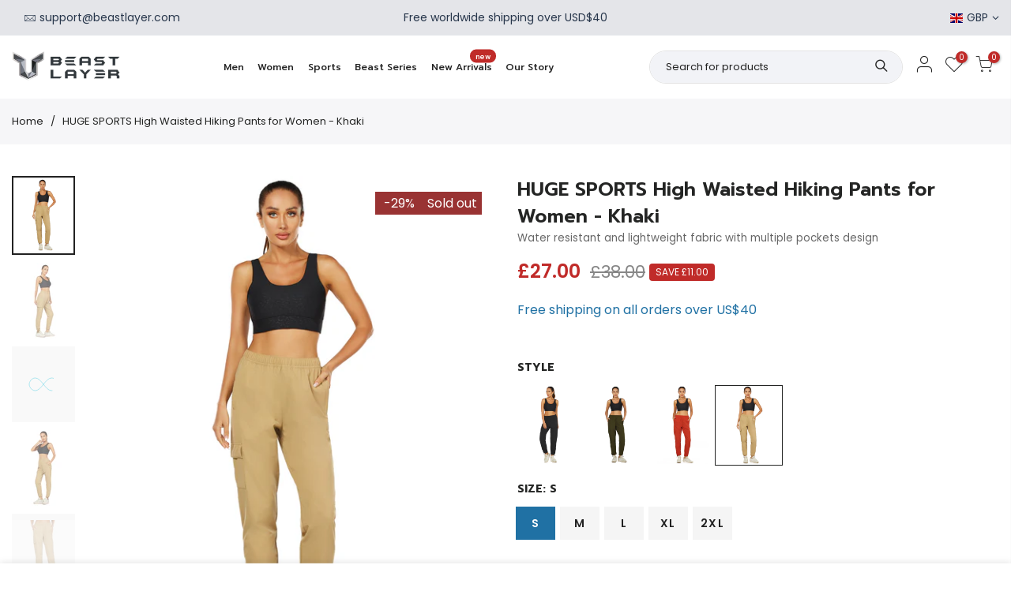

--- FILE ---
content_type: text/html; charset=utf-8
request_url: https://www.beastlayer.com/en-gb/products/high-waisted-hiking-pants-for-women-khaki
body_size: 40749
content:
<!doctype html>
<html class="no-js" lang="en">
<head>




    
        <link rel="preload" href="//www.beastlayer.com/cdn/shop/products/5_5d9d29db-125c-4beb-ad5a-9d3eae5bcc42.jpg?v=1695716528">
    
        <link rel="preload" href="//www.beastlayer.com/cdn/shop/products/6_d70fd89d-0243-4935-a359-a5a602b8735d.jpg?v=1695716528">
    
        <link rel="preload" href="//www.beastlayer.com/cdn/shop/products/7_78c83632-d846-4bd3-a470-23082c5fbacd.jpg?v=1695716528">
    
        <link rel="preload" href="//www.beastlayer.com/cdn/shop/products/8_761a4884-d310-4461-91e9-b6ffe905cccd.jpg?v=1695716528">
    
        <link rel="preload" href="//www.beastlayer.com/cdn/shop/products/1_57b10f94-8cde-4546-953b-51e30530824d.jpg?v=1695716528">
    
        <link rel="preload" href="//www.beastlayer.com/cdn/shop/products/2_b50a0611-fd2e-4be3-ae95-1e5fe0eea072.jpg?v=1695716528">
    
        <link rel="preload" href="//www.beastlayer.com/cdn/shop/products/3_06705a01-4518-4559-b36e-1936941d7c0d.jpg?v=1695716528">
    
        <link rel="preload" href="//www.beastlayer.com/cdn/shop/products/4_7e4c286a-a2e3-4785-b0df-d6d9ad8c8233.jpg?v=1695716528">
    



<script src="https://cdn.ecomposer.app/vendors/js/jquery.min.js"  crossorigin="anonymous" referrerpolicy="no-referrer"></script><meta charset="utf-8">
  <meta name="viewport" content="width=device-width, initial-scale=1, shrink-to-fit=no, user-scalable=no">
  <meta name="theme-color" content=""#2071a4">
  <meta name="format-detection" content="telephone=no">
  <link rel="canonical" href="https://www.beastlayer.com/en-gb/products/high-waisted-hiking-pants-for-women-khaki">
  <link rel="prefetch" as="document" href="https://www.beastlayer.com">
  <link rel="dns-prefetch" href="https://cdn.shopify.com" crossorigin>
  <link rel="preconnect" href="https://cdn.shopify.com" crossorigin>
  <link rel="preconnect" href="https://monorail-edge.shopifysvc.com"><link rel="dns-prefetch" href="https://fonts.googleapis.com" crossorigin>
    <link rel="preconnect" href="https://fonts.googleapis.com" crossorigin>
    <link rel="dns-prefetch" href="https://fonts.gstatic.com" crossorigin>
    <link rel="preconnect" href="https://fonts.gstatic.com" crossorigin><link rel="preload" as="style" href="//www.beastlayer.com/cdn/shop/t/21/assets/pre_theme.min.css?v=19286471172499949501659343936">
  <link rel="preload" as="style" href="//www.beastlayer.com/cdn/shop/t/21/assets/theme.css?enable_css_minification=1&v=70800573392740304601659359850"><title>HUGE SPORTS High Waisted Hiking Pants for Women - Khaki &ndash; Beast Layer</title><meta name="description" content="Multiple pockets are exclusively designed for hikers and outdoor lovers with 2 side pockets, 1 cargo pocket with flip velcro, and 1 zippered pocket on the back for secured storage. The stopper at the leg opening provides an easy adjustment function. Whether it&#39;s water road or hot weather, you can adjust it to Capri or "><link rel="shortcut icon" type="image/png" href="//www.beastlayer.com/cdn/shop/files/Favicon_32x.png?v=1653720057"><link rel="apple-touch-icon-precomposed" type="image/png" sizes="152x152" href="//www.beastlayer.com/cdn/shop/files/Favicon_152x.png?v=1653720057"><!-- social-meta-tags.liquid --><meta name="keywords" content="HUGE SPORTS High Waisted Hiking Pants for Women - Khaki,Beast Layer,www.beastlayer.com"/><meta name="author" content="OMYK Digital"><meta property="og:site_name" content="Beast Layer">
<meta property="og:url" content="https://www.beastlayer.com/en-gb/products/high-waisted-hiking-pants-for-women-khaki">
<meta property="og:title" content="HUGE SPORTS High Waisted Hiking Pants for Women - Khaki">
<meta property="og:type" content="og:product">
<meta property="og:description" content="Multiple pockets are exclusively designed for hikers and outdoor lovers with 2 side pockets, 1 cargo pocket with flip velcro, and 1 zippered pocket on the back for secured storage. The stopper at the leg opening provides an easy adjustment function. Whether it&#39;s water road or hot weather, you can adjust it to Capri or "><meta property="product:price:amount" content="27.00">
  <meta property="product:price:amount" content="GBP"><meta property="og:image" content="http://www.beastlayer.com/cdn/shop/products/5_5d9d29db-125c-4beb-ad5a-9d3eae5bcc42_1200x1200.jpg?v=1695716528"><meta property="og:image" content="http://www.beastlayer.com/cdn/shop/products/6_d70fd89d-0243-4935-a359-a5a602b8735d_1200x1200.jpg?v=1695716528"><meta property="og:image" content="http://www.beastlayer.com/cdn/shop/products/7_78c83632-d846-4bd3-a470-23082c5fbacd_1200x1200.jpg?v=1695716528"><meta property="og:image:secure_url" content="https://www.beastlayer.com/cdn/shop/products/5_5d9d29db-125c-4beb-ad5a-9d3eae5bcc42_1200x1200.jpg?v=1695716528"><meta property="og:image:secure_url" content="https://www.beastlayer.com/cdn/shop/products/6_d70fd89d-0243-4935-a359-a5a602b8735d_1200x1200.jpg?v=1695716528"><meta property="og:image:secure_url" content="https://www.beastlayer.com/cdn/shop/products/7_78c83632-d846-4bd3-a470-23082c5fbacd_1200x1200.jpg?v=1695716528"><meta name="twitter:card" content="summary_large_image">
<meta name="twitter:title" content="HUGE SPORTS High Waisted Hiking Pants for Women - Khaki">
<meta name="twitter:description" content="Multiple pockets are exclusively designed for hikers and outdoor lovers with 2 side pockets, 1 cargo pocket with flip velcro, and 1 zippered pocket on the back for secured storage. The stopper at the leg opening provides an easy adjustment function. Whether it&#39;s water road or hot weather, you can adjust it to Capri or ">
<link href="//www.beastlayer.com/cdn/shop/t/21/assets/pre_theme.min.css?v=19286471172499949501659343936" rel="stylesheet" type="text/css" media="all" /><link rel="preload" as="script" href="//www.beastlayer.com/cdn/shop/t/21/assets/lazysizes.min.js?v=36113997772709414851659343936">
<link rel="preload" as="script" href="//www.beastlayer.com/cdn/shop/t/21/assets/nt_vendor.min.js?v=146947875619088735741659343936">
<script>document.documentElement.className = document.documentElement.className.replace('no-js', 'yes-js');const t_name = "product",designMode = false,t_cartCount = 0,t_shop_currency = "GBP", t_moneyFormat = "£{{amount}}", t_cart_url = "\/en-gb\/cart",t_cartadd_url = "\/en-gb\/cart\/add",t_cartchange_url = "\/en-gb\/cart\/change", pr_re_url = "\/en-gb\/recommendations\/products"; function onloadt4relcss(_this) {_this.onload=null;_this.rel='stylesheet'} (function () {window.onpageshow = function() {if (performance.navigation.type === 2) {document.dispatchEvent(new CustomEvent('cart:refresh'))} }; })();
var T4stt_str = { 
  "PleaseChoosePrOptions":"Please select some product options before adding this product to your cart.", 
  "will_not_ship":"Will not ship until \u003cspan class=\"jsnt\"\u003e{{date}}\u003c\/span\u003e",
  "will_stock_after":"Will be in stock after \u003cspan class=\"jsnt\"\u003e{{date}}\u003c\/span\u003e",
  "replace_item_atc":"Replace item",
  "replace_item_pre":"Replace item",
  "added_to_cart": "Product was successfully added to your cart.",
  "view_cart": "View cart",
  "continue_shopping": "Continue Shopping",
  "save_js":"-[sale]%",
  "save2_js":"SAVE [sale]%",
  "save3_js":"SAVE [sale]","bannerCountdown":"%D days %H:%M:%S",
  "prItemCountdown":"%D Days %H:%M:%S",
  "countdown_days":"days",
  "countdown_hours":"hr",
  "countdown_mins":"min",
  "countdown_sec":"sc",
  "multiple_rates": "We found [number_of_rates] shipping rates available for [address], starting at [rate].",
  "one_rate": "We found one shipping rate available for [address].",
  "no_rates": "Sorry, we do not ship to this destination.",
  "rate_value": "[rate_title] at [rate]",
  "agree_checkout": "You must agree with the terms and conditions of sales to check out.",
  "added_text_cp":"Compare products"
};
</script>
<link rel="preload" href="//www.beastlayer.com/cdn/shop/t/21/assets/style.min.css?v=30959773411815950511659343936" as="style" onload="onloadt4relcss(this)"><link href="//www.beastlayer.com/cdn/shop/t/21/assets/theme.css?enable_css_minification=1&amp;v=70800573392740304601659359850" rel="stylesheet" type="text/css" media="all" /><link rel="preload" href="https://fonts.googleapis.com/css?family=Prompt:300,300i,400,400i,500,500i,600,600i,700,700i,800,800i|Poppins:300,300i,400,400i,500,500i,600,600i,700,700i,800,800i&display=swap" as="style" onload="onloadt4relcss(this)"><link rel="preload" as="style" href="//www.beastlayer.com/cdn/shop/t/21/assets/custom.css?v=26266494386464549951666085837"><link href="//www.beastlayer.com/cdn/shop/t/21/assets/custom.css?v=26266494386464549951666085837" rel="stylesheet" type="text/css" media="all" /><link rel="preload" href="//www.beastlayer.com/cdn/shop/t/21/assets/line-awesome.min.css?v=36930450349382045261659343936" as="style" onload="onloadt4relcss(this)">
<script id="js_lzt4" src="//www.beastlayer.com/cdn/shop/t/21/assets/lazysizes.min.js?v=36113997772709414851659343936" defer="defer"></script>
<script src="//www.beastlayer.com/cdn/shop/t/21/assets/nt_vendor.min.js?v=146947875619088735741659343936" defer="defer" id="js_ntt4"
  data-theme='//www.beastlayer.com/cdn/shop/t/21/assets/nt_theme.min.js?v=22424813214095534691659343936'
  data-stt='//www.beastlayer.com/cdn/shop/t/21/assets/nt_settings.js?enable_js_minification=1&v=27777797637459791951659343936'
  data-cat='//www.beastlayer.com/cdn/shop/t/21/assets/cat.min.js?v=85824874584819358021659343936' 
  data-sw='//www.beastlayer.com/cdn/shop/t/21/assets/swatch.min.js?v=104003103919505122731659343936'
  data-prjs='//www.beastlayer.com/cdn/shop/t/21/assets/produc.min.js?v=66856717831304081821659343936' 
  data-mail='//www.beastlayer.com/cdn/shop/t/21/assets/platform_mail.min.js?v=120104920183136925081659343936'
  data-my='//www.beastlayer.com/cdn/shop/t/21/assets/my.js?v=111603181540343972631659343936' data-cusp='//www.beastlayer.com/cdn/shop/t/21/assets/my.js?v=111603181540343972631659343936' data-cur='//www.beastlayer.com/cdn/shop/t/21/assets/my.js?v=111603181540343972631659343936' data-mdl='//www.beastlayer.com/cdn/shop/t/21/assets/module.min.js?v=72712877271928395091659343936'
  data-map='//www.beastlayer.com/cdn/shop/t/21/assets/maplace.min.js?v=123640464312137447171659343936'
  data-time='//www.beastlayer.com/cdn/shop/t/21/assets/spacetime.min.js?5810'
  data-ins='//www.beastlayer.com/cdn/shop/t/21/assets/nt_instagram.min.js?v=67982783334426809631659343936'
  data-user='//www.beastlayer.com/cdn/shop/t/21/assets/interactable.min.js?v=144986550739491139891659343936'
  data-add='//s7.addthis.com/js/300/addthis_widget.js#pubid=ra-56efaa05a768bd19'
  data-klaviyo='//www.klaviyo.com/media/js/public/klaviyo_subscribe.js'
  data-font='iconKalles , fakalles , Pe-icon-7-stroke , Font Awesome 5 Free:n9'
  data-fm='Prompt'
  data-spcmn='//www.beastlayer.com/cdn/shopifycloud/storefront/assets/themes_support/shopify_common-5f594365.js'
  data-cust='//www.beastlayer.com/cdn/shop/t/21/assets/customerclnt.min.js?v=3252781937110261681659343936'
  data-cusjs='//www.beastlayer.com/cdn/shop/t/21/assets/custom.js?v=10265229753976802611659343936'
  data-desadm='//www.beastlayer.com/cdn/shop/t/21/assets/des_adm.min.js?v=68365964646950340461659343936'
  data-otherryv='//www.beastlayer.com/cdn/shop/t/21/assets/reviewOther.js?enable_js_minification=1&v=72029929378534401331659343936'></script><script>window.performance && window.performance.mark && window.performance.mark('shopify.content_for_header.start');</script><meta name="facebook-domain-verification" content="ieneuwy0obl5rndgxcb4cbjdrjl13b">
<meta id="shopify-digital-wallet" name="shopify-digital-wallet" content="/52857897139/digital_wallets/dialog">
<meta name="shopify-checkout-api-token" content="8d55ef3fc8212b99537c2ff6e4f6e40c">
<meta id="in-context-paypal-metadata" data-shop-id="52857897139" data-venmo-supported="false" data-environment="production" data-locale="en_US" data-paypal-v4="true" data-currency="GBP">
<link rel="alternate" hreflang="x-default" href="https://www.beastlayer.com/products/high-waisted-hiking-pants-for-women-khaki">
<link rel="alternate" hreflang="en" href="https://www.beastlayer.com/products/high-waisted-hiking-pants-for-women-khaki">
<link rel="alternate" hreflang="en-AU" href="https://www.beastlayer.com/en-au/products/high-waisted-hiking-pants-for-women-khaki">
<link rel="alternate" hreflang="en-CA" href="https://www.beastlayer.com/en-ca/products/high-waisted-hiking-pants-for-women-khaki">
<link rel="alternate" hreflang="en-GB" href="https://www.beastlayer.com/en-gb/products/high-waisted-hiking-pants-for-women-khaki">
<link rel="alternate" hreflang="zh-Hans-CN" href="https://www.beastlayer.com/zh-cn/products/high-waisted-hiking-pants-for-women-khaki">
<link rel="alternate" hreflang="en-CN" href="https://www.beastlayer.com/en-cn/products/high-waisted-hiking-pants-for-women-khaki">
<link rel="alternate" hreflang="en-TW" href="https://www.beastlayer.com/en-tw/products/high-waisted-hiking-pants-for-women-khaki">
<link rel="alternate" hreflang="en-MO" href="https://www.beastlayer.com/en-mo/products/high-waisted-hiking-pants-for-women-khaki">
<link rel="alternate" type="application/json+oembed" href="https://www.beastlayer.com/en-gb/products/high-waisted-hiking-pants-for-women-khaki.oembed">
<script async="async" src="/checkouts/internal/preloads.js?locale=en-GB"></script>
<link rel="preconnect" href="https://shop.app" crossorigin="anonymous">
<script async="async" src="https://shop.app/checkouts/internal/preloads.js?locale=en-GB&shop_id=52857897139" crossorigin="anonymous"></script>
<script id="apple-pay-shop-capabilities" type="application/json">{"shopId":52857897139,"countryCode":"HK","currencyCode":"GBP","merchantCapabilities":["supports3DS"],"merchantId":"gid:\/\/shopify\/Shop\/52857897139","merchantName":"Beast Layer","requiredBillingContactFields":["postalAddress","email","phone"],"requiredShippingContactFields":["postalAddress","email","phone"],"shippingType":"shipping","supportedNetworks":["visa","masterCard","amex"],"total":{"type":"pending","label":"Beast Layer","amount":"1.00"},"shopifyPaymentsEnabled":true,"supportsSubscriptions":true}</script>
<script id="shopify-features" type="application/json">{"accessToken":"8d55ef3fc8212b99537c2ff6e4f6e40c","betas":["rich-media-storefront-analytics"],"domain":"www.beastlayer.com","predictiveSearch":true,"shopId":52857897139,"locale":"en"}</script>
<script>var Shopify = Shopify || {};
Shopify.shop = "beastlayer.myshopify.com";
Shopify.locale = "en";
Shopify.currency = {"active":"GBP","rate":"0.75925536"};
Shopify.country = "GB";
Shopify.theme = {"name":"Beast Layer 2023-24 Minnie","id":131839590579,"schema_name":"Kalles","schema_version":"3.2.0","theme_store_id":null,"role":"main"};
Shopify.theme.handle = "null";
Shopify.theme.style = {"id":null,"handle":null};
Shopify.cdnHost = "www.beastlayer.com/cdn";
Shopify.routes = Shopify.routes || {};
Shopify.routes.root = "/en-gb/";</script>
<script type="module">!function(o){(o.Shopify=o.Shopify||{}).modules=!0}(window);</script>
<script>!function(o){function n(){var o=[];function n(){o.push(Array.prototype.slice.apply(arguments))}return n.q=o,n}var t=o.Shopify=o.Shopify||{};t.loadFeatures=n(),t.autoloadFeatures=n()}(window);</script>
<script>
  window.ShopifyPay = window.ShopifyPay || {};
  window.ShopifyPay.apiHost = "shop.app\/pay";
  window.ShopifyPay.redirectState = null;
</script>
<script id="shop-js-analytics" type="application/json">{"pageType":"product"}</script>
<script defer="defer" async type="module" src="//www.beastlayer.com/cdn/shopifycloud/shop-js/modules/v2/client.init-shop-cart-sync_IZsNAliE.en.esm.js"></script>
<script defer="defer" async type="module" src="//www.beastlayer.com/cdn/shopifycloud/shop-js/modules/v2/chunk.common_0OUaOowp.esm.js"></script>
<script type="module">
  await import("//www.beastlayer.com/cdn/shopifycloud/shop-js/modules/v2/client.init-shop-cart-sync_IZsNAliE.en.esm.js");
await import("//www.beastlayer.com/cdn/shopifycloud/shop-js/modules/v2/chunk.common_0OUaOowp.esm.js");

  window.Shopify.SignInWithShop?.initShopCartSync?.({"fedCMEnabled":true,"windoidEnabled":true});

</script>
<script>
  window.Shopify = window.Shopify || {};
  if (!window.Shopify.featureAssets) window.Shopify.featureAssets = {};
  window.Shopify.featureAssets['shop-js'] = {"shop-cart-sync":["modules/v2/client.shop-cart-sync_DLOhI_0X.en.esm.js","modules/v2/chunk.common_0OUaOowp.esm.js"],"init-fed-cm":["modules/v2/client.init-fed-cm_C6YtU0w6.en.esm.js","modules/v2/chunk.common_0OUaOowp.esm.js"],"shop-button":["modules/v2/client.shop-button_BCMx7GTG.en.esm.js","modules/v2/chunk.common_0OUaOowp.esm.js"],"shop-cash-offers":["modules/v2/client.shop-cash-offers_BT26qb5j.en.esm.js","modules/v2/chunk.common_0OUaOowp.esm.js","modules/v2/chunk.modal_CGo_dVj3.esm.js"],"init-windoid":["modules/v2/client.init-windoid_B9PkRMql.en.esm.js","modules/v2/chunk.common_0OUaOowp.esm.js"],"init-shop-email-lookup-coordinator":["modules/v2/client.init-shop-email-lookup-coordinator_DZkqjsbU.en.esm.js","modules/v2/chunk.common_0OUaOowp.esm.js"],"shop-toast-manager":["modules/v2/client.shop-toast-manager_Di2EnuM7.en.esm.js","modules/v2/chunk.common_0OUaOowp.esm.js"],"shop-login-button":["modules/v2/client.shop-login-button_BtqW_SIO.en.esm.js","modules/v2/chunk.common_0OUaOowp.esm.js","modules/v2/chunk.modal_CGo_dVj3.esm.js"],"avatar":["modules/v2/client.avatar_BTnouDA3.en.esm.js"],"pay-button":["modules/v2/client.pay-button_CWa-C9R1.en.esm.js","modules/v2/chunk.common_0OUaOowp.esm.js"],"init-shop-cart-sync":["modules/v2/client.init-shop-cart-sync_IZsNAliE.en.esm.js","modules/v2/chunk.common_0OUaOowp.esm.js"],"init-customer-accounts":["modules/v2/client.init-customer-accounts_DenGwJTU.en.esm.js","modules/v2/client.shop-login-button_BtqW_SIO.en.esm.js","modules/v2/chunk.common_0OUaOowp.esm.js","modules/v2/chunk.modal_CGo_dVj3.esm.js"],"init-shop-for-new-customer-accounts":["modules/v2/client.init-shop-for-new-customer-accounts_JdHXxpS9.en.esm.js","modules/v2/client.shop-login-button_BtqW_SIO.en.esm.js","modules/v2/chunk.common_0OUaOowp.esm.js","modules/v2/chunk.modal_CGo_dVj3.esm.js"],"init-customer-accounts-sign-up":["modules/v2/client.init-customer-accounts-sign-up_D6__K_p8.en.esm.js","modules/v2/client.shop-login-button_BtqW_SIO.en.esm.js","modules/v2/chunk.common_0OUaOowp.esm.js","modules/v2/chunk.modal_CGo_dVj3.esm.js"],"checkout-modal":["modules/v2/client.checkout-modal_C_ZQDY6s.en.esm.js","modules/v2/chunk.common_0OUaOowp.esm.js","modules/v2/chunk.modal_CGo_dVj3.esm.js"],"shop-follow-button":["modules/v2/client.shop-follow-button_XetIsj8l.en.esm.js","modules/v2/chunk.common_0OUaOowp.esm.js","modules/v2/chunk.modal_CGo_dVj3.esm.js"],"lead-capture":["modules/v2/client.lead-capture_DvA72MRN.en.esm.js","modules/v2/chunk.common_0OUaOowp.esm.js","modules/v2/chunk.modal_CGo_dVj3.esm.js"],"shop-login":["modules/v2/client.shop-login_ClXNxyh6.en.esm.js","modules/v2/chunk.common_0OUaOowp.esm.js","modules/v2/chunk.modal_CGo_dVj3.esm.js"],"payment-terms":["modules/v2/client.payment-terms_CNlwjfZz.en.esm.js","modules/v2/chunk.common_0OUaOowp.esm.js","modules/v2/chunk.modal_CGo_dVj3.esm.js"]};
</script>
<script>(function() {
  var isLoaded = false;
  function asyncLoad() {
    if (isLoaded) return;
    isLoaded = true;
    var urls = ["\/\/cdn.shopify.com\/proxy\/884cf3803615bdcdadac6b7974800dfcf786cb9cb33e5857c8ff1960bc5408c6\/api.goaffpro.com\/loader.js?shop=beastlayer.myshopify.com\u0026sp-cache-control=cHVibGljLCBtYXgtYWdlPTkwMA","https:\/\/chimpstatic.com\/mcjs-connected\/js\/users\/fe0ee56d495e51de69037873e\/114234aeaab50403506f7be04.js?shop=beastlayer.myshopify.com","https:\/\/seo.apps.avada.io\/scripttag\/avada-seo-installed.js?shop=beastlayer.myshopify.com","https:\/\/loox.io\/widget\/V1ZMWcjw9h\/loox.1656666850014.js?shop=beastlayer.myshopify.com","https:\/\/public.zoorix.com\/sdk.min.js?shop=beastlayer.myshopify.com","https:\/\/gtm.gropulse.com\/get_script?shop=beastlayer.myshopify.com","https:\/\/cdn.hextom.com\/js\/freeshippingbar.js?shop=beastlayer.myshopify.com"];
    for (var i = 0; i < urls.length; i++) {
      var s = document.createElement('script');
      s.type = 'text/javascript';
      s.async = true;
      s.src = urls[i];
      var x = document.getElementsByTagName('script')[0];
      x.parentNode.insertBefore(s, x);
    }
  };
  if(window.attachEvent) {
    window.attachEvent('onload', asyncLoad);
  } else {
    window.addEventListener('load', asyncLoad, false);
  }
})();</script>
<script id="__st">var __st={"a":52857897139,"offset":-28800,"reqid":"b5d9185e-c5b3-4b1e-a0ad-f1684b5107ff-1768426620","pageurl":"www.beastlayer.com\/en-gb\/products\/high-waisted-hiking-pants-for-women-khaki","u":"cf539fe8d1ce","p":"product","rtyp":"product","rid":7281309286579};</script>
<script>window.ShopifyPaypalV4VisibilityTracking = true;</script>
<script id="captcha-bootstrap">!function(){'use strict';const t='contact',e='account',n='new_comment',o=[[t,t],['blogs',n],['comments',n],[t,'customer']],c=[[e,'customer_login'],[e,'guest_login'],[e,'recover_customer_password'],[e,'create_customer']],r=t=>t.map((([t,e])=>`form[action*='/${t}']:not([data-nocaptcha='true']) input[name='form_type'][value='${e}']`)).join(','),a=t=>()=>t?[...document.querySelectorAll(t)].map((t=>t.form)):[];function s(){const t=[...o],e=r(t);return a(e)}const i='password',u='form_key',d=['recaptcha-v3-token','g-recaptcha-response','h-captcha-response',i],f=()=>{try{return window.sessionStorage}catch{return}},m='__shopify_v',_=t=>t.elements[u];function p(t,e,n=!1){try{const o=window.sessionStorage,c=JSON.parse(o.getItem(e)),{data:r}=function(t){const{data:e,action:n}=t;return t[m]||n?{data:e,action:n}:{data:t,action:n}}(c);for(const[e,n]of Object.entries(r))t.elements[e]&&(t.elements[e].value=n);n&&o.removeItem(e)}catch(o){console.error('form repopulation failed',{error:o})}}const l='form_type',E='cptcha';function T(t){t.dataset[E]=!0}const w=window,h=w.document,L='Shopify',v='ce_forms',y='captcha';let A=!1;((t,e)=>{const n=(g='f06e6c50-85a8-45c8-87d0-21a2b65856fe',I='https://cdn.shopify.com/shopifycloud/storefront-forms-hcaptcha/ce_storefront_forms_captcha_hcaptcha.v1.5.2.iife.js',D={infoText:'Protected by hCaptcha',privacyText:'Privacy',termsText:'Terms'},(t,e,n)=>{const o=w[L][v],c=o.bindForm;if(c)return c(t,g,e,D).then(n);var r;o.q.push([[t,g,e,D],n]),r=I,A||(h.body.append(Object.assign(h.createElement('script'),{id:'captcha-provider',async:!0,src:r})),A=!0)});var g,I,D;w[L]=w[L]||{},w[L][v]=w[L][v]||{},w[L][v].q=[],w[L][y]=w[L][y]||{},w[L][y].protect=function(t,e){n(t,void 0,e),T(t)},Object.freeze(w[L][y]),function(t,e,n,w,h,L){const[v,y,A,g]=function(t,e,n){const i=e?o:[],u=t?c:[],d=[...i,...u],f=r(d),m=r(i),_=r(d.filter((([t,e])=>n.includes(e))));return[a(f),a(m),a(_),s()]}(w,h,L),I=t=>{const e=t.target;return e instanceof HTMLFormElement?e:e&&e.form},D=t=>v().includes(t);t.addEventListener('submit',(t=>{const e=I(t);if(!e)return;const n=D(e)&&!e.dataset.hcaptchaBound&&!e.dataset.recaptchaBound,o=_(e),c=g().includes(e)&&(!o||!o.value);(n||c)&&t.preventDefault(),c&&!n&&(function(t){try{if(!f())return;!function(t){const e=f();if(!e)return;const n=_(t);if(!n)return;const o=n.value;o&&e.removeItem(o)}(t);const e=Array.from(Array(32),(()=>Math.random().toString(36)[2])).join('');!function(t,e){_(t)||t.append(Object.assign(document.createElement('input'),{type:'hidden',name:u})),t.elements[u].value=e}(t,e),function(t,e){const n=f();if(!n)return;const o=[...t.querySelectorAll(`input[type='${i}']`)].map((({name:t})=>t)),c=[...d,...o],r={};for(const[a,s]of new FormData(t).entries())c.includes(a)||(r[a]=s);n.setItem(e,JSON.stringify({[m]:1,action:t.action,data:r}))}(t,e)}catch(e){console.error('failed to persist form',e)}}(e),e.submit())}));const S=(t,e)=>{t&&!t.dataset[E]&&(n(t,e.some((e=>e===t))),T(t))};for(const o of['focusin','change'])t.addEventListener(o,(t=>{const e=I(t);D(e)&&S(e,y())}));const B=e.get('form_key'),M=e.get(l),P=B&&M;t.addEventListener('DOMContentLoaded',(()=>{const t=y();if(P)for(const e of t)e.elements[l].value===M&&p(e,B);[...new Set([...A(),...v().filter((t=>'true'===t.dataset.shopifyCaptcha))])].forEach((e=>S(e,t)))}))}(h,new URLSearchParams(w.location.search),n,t,e,['guest_login'])})(!0,!0)}();</script>
<script integrity="sha256-4kQ18oKyAcykRKYeNunJcIwy7WH5gtpwJnB7kiuLZ1E=" data-source-attribution="shopify.loadfeatures" defer="defer" src="//www.beastlayer.com/cdn/shopifycloud/storefront/assets/storefront/load_feature-a0a9edcb.js" crossorigin="anonymous"></script>
<script crossorigin="anonymous" defer="defer" src="//www.beastlayer.com/cdn/shopifycloud/storefront/assets/shopify_pay/storefront-65b4c6d7.js?v=20250812"></script>
<script data-source-attribution="shopify.dynamic_checkout.dynamic.init">var Shopify=Shopify||{};Shopify.PaymentButton=Shopify.PaymentButton||{isStorefrontPortableWallets:!0,init:function(){window.Shopify.PaymentButton.init=function(){};var t=document.createElement("script");t.src="https://www.beastlayer.com/cdn/shopifycloud/portable-wallets/latest/portable-wallets.en.js",t.type="module",document.head.appendChild(t)}};
</script>
<script data-source-attribution="shopify.dynamic_checkout.buyer_consent">
  function portableWalletsHideBuyerConsent(e){var t=document.getElementById("shopify-buyer-consent"),n=document.getElementById("shopify-subscription-policy-button");t&&n&&(t.classList.add("hidden"),t.setAttribute("aria-hidden","true"),n.removeEventListener("click",e))}function portableWalletsShowBuyerConsent(e){var t=document.getElementById("shopify-buyer-consent"),n=document.getElementById("shopify-subscription-policy-button");t&&n&&(t.classList.remove("hidden"),t.removeAttribute("aria-hidden"),n.addEventListener("click",e))}window.Shopify?.PaymentButton&&(window.Shopify.PaymentButton.hideBuyerConsent=portableWalletsHideBuyerConsent,window.Shopify.PaymentButton.showBuyerConsent=portableWalletsShowBuyerConsent);
</script>
<script data-source-attribution="shopify.dynamic_checkout.cart.bootstrap">document.addEventListener("DOMContentLoaded",(function(){function t(){return document.querySelector("shopify-accelerated-checkout-cart, shopify-accelerated-checkout")}if(t())Shopify.PaymentButton.init();else{new MutationObserver((function(e,n){t()&&(Shopify.PaymentButton.init(),n.disconnect())})).observe(document.body,{childList:!0,subtree:!0})}}));
</script>
<link id="shopify-accelerated-checkout-styles" rel="stylesheet" media="screen" href="https://www.beastlayer.com/cdn/shopifycloud/portable-wallets/latest/accelerated-checkout-backwards-compat.css" crossorigin="anonymous">
<style id="shopify-accelerated-checkout-cart">
        #shopify-buyer-consent {
  margin-top: 1em;
  display: inline-block;
  width: 100%;
}

#shopify-buyer-consent.hidden {
  display: none;
}

#shopify-subscription-policy-button {
  background: none;
  border: none;
  padding: 0;
  text-decoration: underline;
  font-size: inherit;
  cursor: pointer;
}

#shopify-subscription-policy-button::before {
  box-shadow: none;
}

      </style>

<script>window.performance && window.performance.mark && window.performance.mark('shopify.content_for_header.end');</script>
  
  	<link rel="stylesheet" href="//www.beastlayer.com/cdn/shop/t/21/assets/customstyle.css?v=159682204802490701801659416142">
  


  <!-- Hotjar Tracking Code for https://www.beastlayer.com/ -->
<script>
    (function(h,o,t,j,a,r){
        h.hj=h.hj||function(){(h.hj.q=h.hj.q||[]).push(arguments)};
        h._hjSettings={hjid:2998616,hjsv:6};
        a=o.getElementsByTagName('head')[0];
        r=o.createElement('script');r.async=1;
        r.src=t+h._hjSettings.hjid+j+h._hjSettings.hjsv;
        a.appendChild(r);
    })(window,document,'https://static.hotjar.com/c/hotjar-','.js?sv=');
</script>
<script>
    
    
    
    
    var gsf_conversion_data = {page_type : 'product', event : 'view_item', data : {product_data : [{variant_id : 42101082226867, product_id : 7281309286579, name : "HUGE SPORTS High Waisted Hiking Pants for Women - Khaki", price : "27.00", currency : "USD", sku : "WASP128-Lo-Khaki-S", brand : "HUGE SPORTS", variant : "S", category : "Outdoor Pants", quantity : "0" }], total_price : "27.00", shop_currency : "GBP"}};
    
</script>

	<script>var loox_global_hash = '1763345193062';</script><style>.loox-reviews-default { max-width: 1200px; margin: 0 auto; }.loox-rating .loox-icon { color:#2071a4; }
:root { --lxs-rating-icon-color: #2071a4; }</style>
 

  

<script type="text/javascript">
window.dataLayer = window.dataLayer || [];

window.appStart = function(){
  window.productPageHandle = function(){

    var productName = "HUGE SPORTS High Waisted Hiking Pants for Women - Khaki";
    var productId = "7281309286579";
    var productPrice = "27.00";
    var productBrand = "HUGE SPORTS";
    var productCollection = "Athletic Wear & Clothes for Women";
    var productType = "Outdoor Pants";
    var productSku = "WASP128-Lo-Khaki-S";
    var productVariantId = "42101082226867";
    var productVariantTitle = "S";

    window.dataLayer.push({
      event: "analyzify_productDetail",
      productId: productId,
      productName: productName,
      productPrice: productPrice,
      productBrand: productBrand,
      productCategory: productCollection,
      productType: productType,
      productSku: productSku,
      productVariantId: productVariantId,
      productVariantTitle: productVariantTitle,
      currency: "USD",
    });
  };

  window.allPageHandle = function(){
    window.dataLayer.push({
      event: "ga4kit_info",
      contentGroup: "product",
      
        userType: "visitor",
      
    });
  };
  allPageHandle();
      
  
    productPageHandle();
  

}
appStart();
</script>
 <!-- BEGIN app block: shopify://apps/klaviyo-email-marketing-sms/blocks/klaviyo-onsite-embed/2632fe16-c075-4321-a88b-50b567f42507 -->












  <script async src="https://static.klaviyo.com/onsite/js/TNeknY/klaviyo.js?company_id=TNeknY"></script>
  <script>!function(){if(!window.klaviyo){window._klOnsite=window._klOnsite||[];try{window.klaviyo=new Proxy({},{get:function(n,i){return"push"===i?function(){var n;(n=window._klOnsite).push.apply(n,arguments)}:function(){for(var n=arguments.length,o=new Array(n),w=0;w<n;w++)o[w]=arguments[w];var t="function"==typeof o[o.length-1]?o.pop():void 0,e=new Promise((function(n){window._klOnsite.push([i].concat(o,[function(i){t&&t(i),n(i)}]))}));return e}}})}catch(n){window.klaviyo=window.klaviyo||[],window.klaviyo.push=function(){var n;(n=window._klOnsite).push.apply(n,arguments)}}}}();</script>

  
    <script id="viewed_product">
      if (item == null) {
        var _learnq = _learnq || [];

        var MetafieldReviews = null
        var MetafieldYotpoRating = null
        var MetafieldYotpoCount = null
        var MetafieldLooxRating = null
        var MetafieldLooxCount = null
        var okendoProduct = null
        var okendoProductReviewCount = null
        var okendoProductReviewAverageValue = null
        try {
          // The following fields are used for Customer Hub recently viewed in order to add reviews.
          // This information is not part of __kla_viewed. Instead, it is part of __kla_viewed_reviewed_items
          MetafieldReviews = {};
          MetafieldYotpoRating = null
          MetafieldYotpoCount = null
          MetafieldLooxRating = null
          MetafieldLooxCount = null

          okendoProduct = null
          // If the okendo metafield is not legacy, it will error, which then requires the new json formatted data
          if (okendoProduct && 'error' in okendoProduct) {
            okendoProduct = null
          }
          okendoProductReviewCount = okendoProduct ? okendoProduct.reviewCount : null
          okendoProductReviewAverageValue = okendoProduct ? okendoProduct.reviewAverageValue : null
        } catch (error) {
          console.error('Error in Klaviyo onsite reviews tracking:', error);
        }

        var item = {
          Name: "HUGE SPORTS High Waisted Hiking Pants for Women - Khaki",
          ProductID: 7281309286579,
          Categories: ["Athletic Wear \u0026 Clothes for Women","Casual","High Waisted Hiking Pants","Hot Deal","Men's Rash Guard","Summer Essentials","Women's Pants"],
          ImageURL: "https://www.beastlayer.com/cdn/shop/products/5_5d9d29db-125c-4beb-ad5a-9d3eae5bcc42_grande.jpg?v=1695716528",
          URL: "https://www.beastlayer.com/en-gb/products/high-waisted-hiking-pants-for-women-khaki",
          Brand: "HUGE SPORTS",
          Price: "£27.00",
          Value: "27.00",
          CompareAtPrice: "£38.00"
        };
        _learnq.push(['track', 'Viewed Product', item]);
        _learnq.push(['trackViewedItem', {
          Title: item.Name,
          ItemId: item.ProductID,
          Categories: item.Categories,
          ImageUrl: item.ImageURL,
          Url: item.URL,
          Metadata: {
            Brand: item.Brand,
            Price: item.Price,
            Value: item.Value,
            CompareAtPrice: item.CompareAtPrice
          },
          metafields:{
            reviews: MetafieldReviews,
            yotpo:{
              rating: MetafieldYotpoRating,
              count: MetafieldYotpoCount,
            },
            loox:{
              rating: MetafieldLooxRating,
              count: MetafieldLooxCount,
            },
            okendo: {
              rating: okendoProductReviewAverageValue,
              count: okendoProductReviewCount,
            }
          }
        }]);
      }
    </script>
  




  <script>
    window.klaviyoReviewsProductDesignMode = false
  </script>







<!-- END app block --><!-- BEGIN app block: shopify://apps/zoorix-cross-sell/blocks/zoorix-head/51fffd07-f9df-4d6a-b901-6d14b243dcad -->
<script>
  window.zoorixCartData = {
    currency: "GBP",
    currency_symbol: "£",
    
    original_total_price: 0,
    total_discount: 0,
    item_count: 0,
    items: [
        
    ]
    
  };

  window.Zoorix = window.Zoorix || {};
  window.Zoorix.collectionsHash = {};

  

  
  window.Zoorix.page_type = "product";
  window.Zoorix.product_id = "7281309286579";
    
      
        window.Zoorix.collectionsHash[267167367347] = {title: "Athletic Wear \u0026 Clothes for Women" };
      
        window.Zoorix.collectionsHash[295751516339] = {title: "Casual" };
      
        window.Zoorix.collectionsHash[294834766003] = {title: "High Waisted Hiking Pants" };
      
        window.Zoorix.collectionsHash[290394308787] = {title: "Hot Deal" };
      
        window.Zoorix.collectionsHash[267170382003] = {title: "Men's Rash Guard" };
      
        window.Zoorix.collectionsHash[292318118067] = {title: "Summer Essentials" };
      
        window.Zoorix.collectionsHash[294945063091] = {title: "Women's Pants" };
      
      window.Zoorix.collections = Object.keys(window.Zoorix.collectionsHash).map(c => parseInt(c));
    
  
  window.Zoorix.moneyFormat = "£{{amount}}";
  window.Zoorix.moneyFormatWithCurrency = "£{{amount}} GBP";
  window.Zoorix.template = "product";

</script>

<!--<script src="https://cdn.shopify.com/s/javascripts/currencies.js" async></script>-->
<script async src=https://public.zoorix.com/domains/beastlayer.myshopify.com/zoorix.js></script>


<!-- END app block --><!-- BEGIN app block: shopify://apps/gtm-data-layer/blocks/gropulse-gtm/ec1066b4-8b00-4630-a216-c88f51204a28 --><!-- BEGIN app snippet: custom-event-selector -->

<div id="gropulse-custom-event-selector-modal" class="gropulse-custom-event-modal">
  <div class="gropulse-custom-event-modal-content">
    <div class="gropulse-custom-event-modal-header">
      <p class="gropulse-modal-title">Custom Event Setup</p>
      <span class="gropulse-custom-event-close">&times;</span>
    </div>
    <div class="gropulse-custom-event-modal-body">
      <p>Click on the elements you want to track as custom events. Selected elements will appear in the list below.</p>

      <button id="gropulse-track-new-button" class="gropulse-track-new-button">Track New Element</button>

      <div class="gropulse-selected-elements">
        <span class="gropulse-selected-elements-title">Selected Elements (0)</span>
        <ul id="gropulse-selected-elements-list"></ul>
      </div>
    </div>
    <div class="gropulse-custom-event-modal-footer">
      <button id="gropulse-finish-setup-button" class="gropulse-finish-setup-button">Finish Setup</button>
    </div>
  </div>
</div>

<style>
.gropulse-custom-event-modal {
  display: none;
  position: fixed;
  z-index: 99999;
  left: 20px;
  top: 20px;
  width: 400px;
  background-color: #fff;
  border-radius: 8px;
  box-shadow: 0 4px 20px rgba(0, 0, 0, 0.2);
  font-family: -apple-system, BlinkMacSystemFont, "Segoe UI", Roboto, Helvetica, Arial, sans-serif;
  max-height: 90vh;
  overflow-y: auto;
}

.gropulse-custom-event-modal-content {
  width: 100%;
}

.gropulse-custom-event-modal-header {
  padding: 15px 20px;
  display: flex;
  justify-content: space-between;
  align-items: center;
  border-bottom: 1px solid #e5e5e5;
}

.gropulse-custom-event-modal-header .gropulse-modal-title {
  margin: 0;
  font-size: 18px;
  font-weight: 600;
  color: #333;
}

.gropulse-custom-event-close {
  color: #aaa;
  font-size: 24px;
  font-weight: bold;
  cursor: pointer;
}

.gropulse-custom-event-close:hover {
  color: #555;
}

.gropulse-custom-event-modal-body {
  padding: 20px;
}

.gropulse-custom-event-modal-footer {
  padding: 15px 20px;
  border-top: 1px solid #e5e5e5;
  text-align: right;
}

.gropulse-track-new-button,
.gropulse-finish-setup-button {
  padding: 10px 15px;
  border-radius: 4px;
  border: none;
  font-size: 14px;
  font-weight: 500;
  cursor: pointer;
}

.gropulse-track-new-button {
  background-color: #4CAF50;
  color: white;
  margin-top: 10px;
}

.gropulse-finish-setup-button {
  background-color: #2196F3;
  color: white;
}

.gropulse-selected-elements {
  margin-top: 20px;
}

.gropulse-selected-elements-title {
  display: block;
  font-size: 16px;
  margin-bottom: 10px;
  font-weight: 500;
}

#gropulse-selected-elements-list {
  list-style: none;
  padding: 0;
  margin: 0;
  max-height: 200px;
  overflow-y: auto;
  border: 1px solid #e5e5e5;
  border-radius: 4px;
}

#gropulse-selected-elements-list li {
  padding: 10px;
  border-bottom: 1px solid #e5e5e5;
  display: flex;
  justify-content: space-between;
  align-items: center;
}

#gropulse-selected-elements-list li:last-child {
  border-bottom: none;
}

.gropulse-element-info {
  flex: 1;
  font-size: 14px;
  word-break: break-word;
}

.gropulse-remove-element {
  color: #f44336;
  cursor: pointer;
  margin-left: 10px;
}

.gropulse-page-overlay {
  position: fixed;
  top: 0;
  left: 0;
  width: 100%;
  height: 100%;
  background-color: rgba(0, 0, 0, 0.3);
  z-index: 99990;
  pointer-events: none;
}

.gropulse-highlight-element {
  position: absolute;
  pointer-events: none;
  background-color: rgba(76, 175, 80, 0.2);
  border: 2px solid #4CAF50;
  z-index: 99991;
  box-sizing: border-box;
}

/* Make modal draggable */
.gropulse-custom-event-modal-header {
  cursor: move;
}

/* Responsive styles */
@media screen and (max-width: 480px) {
  .gropulse-custom-event-modal {
    width: 90%;
    left: 5%;
    top: 5%;
  }
}
</style>

<script>
document.addEventListener('DOMContentLoaded', function() {
  // Parse URL parameters
  const urlParams = new URLSearchParams(window.location.search);
  const customEventParam = urlParams.get('customEvent');
  const redirectUrl = urlParams.get('redirectUrl');

  // Initialize session storage if customEvent param is present
  if (customEventParam === '1') {
    // Set flag in session storage to show the modal across page navigation
    sessionStorage.setItem('gropulseCustomEventSetupActive', 'true');
    // Store redirect URL for later use
    if (redirectUrl) {
      sessionStorage.setItem('gropulseCustomEventRedirectUrl', redirectUrl);
    }
  }

  // Don't proceed if setup mode is not active
  if (sessionStorage.getItem('gropulseCustomEventSetupActive') !== 'true') return;

  const modal = document.getElementById('gropulse-custom-event-selector-modal');
  const trackNewButton = document.getElementById('gropulse-track-new-button');
  const finishSetupButton = document.getElementById('gropulse-finish-setup-button');
  const closeButton = document.querySelector('.gropulse-custom-event-close');
  const selectedElementsList = document.getElementById('gropulse-selected-elements-list');
  const selectedElementsHeader = document.querySelector('.gropulse-selected-elements-title');

  let isSelectionMode = false;
  let selectedElements = [];
  let overlay = null;
  let highlightElement = null;

  // Load previously selected elements from session storage
  const storedElements = sessionStorage.getItem('gropulseSelectedElements');
  if (storedElements) {
    try {
      selectedElements = JSON.parse(storedElements);
      updateSelectedElementsList();
    } catch (error) {
      console.error('Error loading stored elements:', error);
    }
  }

  // Make the modal draggable
  makeElementDraggable(modal, document.querySelector('.gropulse-custom-event-modal-header'));

  // Show the modal
  modal.style.display = 'block';

  // Click event handlers
  trackNewButton.addEventListener('click', function() {
    if (isSelectionMode) {
      // Cancel selection mode if active
      disableSelectionMode();
    } else {
      // Enable selection mode
      enableSelectionMode();
    }
  });
  finishSetupButton.addEventListener('click', finishSetup);
  closeButton.addEventListener('click', closeModal);

  function makeElementDraggable(element, handle) {
    let pos1 = 0, pos2 = 0, pos3 = 0, pos4 = 0;

    // Try to get saved position from session storage
    const savedPosition = getSavedModalPosition();
    if (savedPosition) {
      element.style.top = savedPosition.top + "px";
      element.style.left = savedPosition.left + "px";
    }

    handle.onmousedown = dragMouseDown;

    function dragMouseDown(e) {
      e.preventDefault();
      pos3 = e.clientX;
      pos4 = e.clientY;
      document.onmouseup = closeDragElement;
      document.onmousemove = elementDrag;
    }

    function elementDrag(e) {
      e.preventDefault();
      pos1 = pos3 - e.clientX;
      pos2 = pos4 - e.clientY;
      pos3 = e.clientX;
      pos4 = e.clientY;

      // Calculate new position ensuring it stays within viewport
      let newTop = element.offsetTop - pos2;
      let newLeft = element.offsetLeft - pos1;

      // Get viewport dimensions
      const viewportWidth = window.innerWidth;
      const viewportHeight = window.innerHeight;

      // Limit to viewport boundaries
      newTop = Math.max(0, Math.min(newTop, viewportHeight - 100));
      newLeft = Math.max(0, Math.min(newLeft, viewportWidth - 100));

      element.style.top = newTop + "px";
      element.style.left = newLeft + "px";

      // Save position to session storage
      saveModalPosition(newTop, newLeft);
    }

    function closeDragElement() {
      document.onmouseup = null;
      document.onmousemove = null;

      // Save final position
      saveModalPosition(element.offsetTop, element.offsetLeft);
    }
  }

  // Save modal position to session storage
  function saveModalPosition(top, left) {
    try {
      sessionStorage.setItem('gropulseModalPosition', JSON.stringify({ top, left }));
    } catch (error) {
      console.error('Error saving modal position:', error);
    }
  }

  // Get saved modal position from session storage
  function getSavedModalPosition() {
    try {
      const position = sessionStorage.getItem('gropulseModalPosition');
      return position ? JSON.parse(position) : null;
    } catch (error) {
      console.error('Error getting modal position:', error);
      return null;
    }
  }

  function enableSelectionMode() {
    if (isSelectionMode) return;

    isSelectionMode = true;
    trackNewButton.textContent = 'Cancel Selection';
    trackNewButton.style.backgroundColor = '#f44336';

    // Create overlay
    overlay = document.createElement('div');
    overlay.className = 'gropulse-page-overlay';
    document.body.appendChild(overlay);

    // Create highlight element
    highlightElement = document.createElement('div');
    highlightElement.className = 'gropulse-highlight-element';
    document.body.appendChild(highlightElement);

    // Add event listeners for element selection
    document.addEventListener('mouseover', highlightTargetElement);
    document.addEventListener('click', selectElement, true);
  }

  function disableSelectionMode() {
    if (!isSelectionMode) return;

    isSelectionMode = false;
    trackNewButton.textContent = 'Track New Element';
    trackNewButton.style.backgroundColor = '#4CAF50';

    // Remove overlay and highlight
    if (overlay) {
      document.body.removeChild(overlay);
      overlay = null;
    }

    if (highlightElement) {
      document.body.removeChild(highlightElement);
      highlightElement = null;
    }

    // Remove event listeners
    document.removeEventListener('mouseover', highlightTargetElement);
    document.removeEventListener('click', selectElement, true);
  }

  // Helper function to update the list of selected elements
  function updateSelectedElementsList() {
    // Clear existing list
    selectedElementsList.innerHTML = '';

    // Update the header count
    selectedElementsHeader.textContent = `Selected Elements (${selectedElements.length})`;

    // Add each element to the list
    selectedElements.forEach(element => {
      const li = document.createElement('li');
      li.dataset.id = element.id;

      const elementInfo = document.createElement('div');
      elementInfo.className = 'gropulse-element-info';
      elementInfo.textContent = `"${element.text}" (${element.selector})`;

      const removeButton = document.createElement('span');
      removeButton.className = 'gropulse-remove-element';
      removeButton.textContent = '✕';
      removeButton.addEventListener('click', function() {
        removeElementFromList(element.id);
      });

      li.appendChild(elementInfo);
      li.appendChild(removeButton);
      selectedElementsList.appendChild(li);
    });

    // Save to session storage
    sessionStorage.setItem('gropulseSelectedElements', JSON.stringify(selectedElements));
  }

  function highlightTargetElement(e) {
    if (!isSelectionMode) return;

    // Don't highlight elements in the modal itself
    if (e.target.closest('#gropulse-custom-event-selector-modal')) {
      if (highlightElement) {
        highlightElement.style.display = 'none';
      }
      return;
    }

    const rect = e.target.getBoundingClientRect();
    highlightElement.style.display = 'block';
    highlightElement.style.width = rect.width + 'px';
    highlightElement.style.height = rect.height + 'px';
    highlightElement.style.left = (window.pageXOffset + rect.left) + 'px';
    highlightElement.style.top = (window.pageYOffset + rect.top) + 'px';
  }

  function selectElement(e) {
    if (!isSelectionMode) return;

    // Don't select elements in the modal itself
    if (e.target.closest('#gropulse-custom-event-selector-modal')) {
      return;
    }

    // Prevent default action (like following links)
    e.preventDefault();
    e.stopPropagation();

    // Generate a selector for the clicked element
    const selector = generateSelector(e.target);

    // Add to selected elements list
    addElementToList(e.target, selector);

    // Disable selection mode
    disableSelectionMode();
  }

  function generateSelector(element) {
    // First try ID selector if available
    if (element.id) {
      return `#${element.id}`;
    }

    // Try with classes
    if (element.className && typeof element.className === 'string') {
      const classes = element.className.trim().split(/\s+/);
      if (classes.length > 0) {
        const classSelector = `.${classes.join('.')}`;
        if (document.querySelectorAll(classSelector).length === 1) {
          return classSelector;
        }
      }
    }

    // Use tag name with nth-child
    let path = '';
    let parent = element;

    while (parent) {
      if (parent === document.body) {
        path = 'body ' + path;
        break;
      }

      let tag = parent.tagName.toLowerCase();
      let siblings = Array.from(parent.parentNode.children).filter(child => child.tagName === parent.tagName);

      if (siblings.length > 1) {
        let index = siblings.indexOf(parent) + 1;
        tag += `:nth-child(${index})`;
      }

      path = tag + (path ? ' > ' + path : '');
      parent = parent.parentNode;

      // Stop at a certain depth to avoid overly complex selectors
      if (path.split('>').length > 5) {
        break;
      }
    }

    return path.trim();
  }

  function addElementToList(element, selector) {
    // Create a unique ID for this element
    const elementId = 'element-' + Date.now();

    // Add to our array
    selectedElements.push({
      id: elementId,
      selector: selector,
      text: element.textContent.trim().substring(0, 50) || element.tagName.toLowerCase()
    });

    // Update the display
    updateSelectedElementsList();
  }

  function removeElementFromList(id) {
    // Remove from array
    selectedElements = selectedElements.filter(el => el.id !== id);

    // Update the display
    updateSelectedElementsList();
  }

  function closeModal() {
    disableSelectionMode();
    modal.style.display = 'none';

    // Clear setup mode and data but keep the modal position
    sessionStorage.removeItem('gropulseCustomEventSetupActive');
    sessionStorage.removeItem('gropulseSelectedElements');
    // We intentionally don't remove gropulseModalPosition here to persist it across sessions
  }

  function finishSetup() {

    // Check if we have elements selected
    if (selectedElements.length > 0) {
      // Clean up our internal tracking but keep the modal position
      sessionStorage.removeItem('gropulseCustomEventSetupActive');
      sessionStorage.removeItem('gropulseSelectedElements');
      // We intentionally don't remove gropulseModalPosition to persist it

      // Redirect back to the app with selected elements as a URL parameter
      const savedRedirectUrl = sessionStorage.getItem('gropulseCustomEventRedirectUrl') || redirectUrl;

      if (savedRedirectUrl) {
        // Encode selected elements for URL
        const encodedElements = encodeURIComponent(JSON.stringify(selectedElements));

        // Determine if we need to add a ? or & for the parameter
        const separator = savedRedirectUrl.includes('?') ? '&' : '?';

        // Redirect to the app with the selected elements in the URL
        window.location.href = `${savedRedirectUrl}${separator}selectedElements=${encodedElements}`;
      }
    } else {
      alert('Please select at least one element to track.');
    }
  }
});
</script>
<!-- END app snippet -->
<!-- Google Tag Manager Head Tag Code Start -->
  <script>
    sessionStorage.setItem('gropulseGTMId', "GTM-MDWTCGR" );
    sessionStorage.setItem('gropulseGTMPlanName', "" );
    sessionStorage.setItem("gropulseGTMEventListData", JSON.stringify({"trackingPurchase":true,"trackingAddToCart":true,"trackingRemoveFromCart":true,"trackingSingleProductPage":true,"trackingCollectionPage":true,"initiateCheckout":true}));
    sessionStorage.setItem("gropulseGTMServerType", "direct");
    sessionStorage.setItem("gropulseGTMMeasurementId", "");
    sessionStorage.setItem("gropulseGTMShopName", "beastlayer.myshopify.com");
    sessionStorage.setItem("gropulseGTMLinkedInConfig", JSON.stringify(null));
    sessionStorage.setItem("gropulseGTMConsentTrackingGiven", "false");
    sessionStorage.setItem("gropulseGTMWebPixelActivated", "false");sessionStorage.setItem("gropulseGTMCustomEvents", "");window.groPulseGTMDatalayer = window.groPulseGTMDatalayer || [];

    function gtmGtag(){
      window.groPulseGTMDatalayer.push(arguments);
    }
    
    

    (function(w, d, s, l, i) {
      w[l] = w[l] || [];
      w[l].push({"gtm.start": new Date().getTime(), event: "gtm.js"});
      var f = d.getElementsByTagName(s)[0],
        j = d.createElement(s),
        dl = l != "dataLayer"
          ? "&l=" + l
          : "";
      j.async = true;
      j.src = "https://www.googletagmanager.com/gtm.js?id=" + i + dl;
      f.parentNode.insertBefore(j, f);
    })(window, document, "script", "groPulseGTMDatalayer", "GTM-MDWTCGR");

       
    
    window.Shopify.loadFeatures([
      {
        name: "consent-tracking-api",
        version: "0.1"
      }
    ], (error) => {
      if (error) {
        console.error("Error loading consent-tracking-api feature:", error);
      }

      const consentTrackingGiven = false;

      if(!consentTrackingGiven){
        const event = new Event("gtm_start_tracking");
        window.dispatchEvent(event);
        return;
      }
      
      const marketingAllowed = Shopify?.customerPrivacy?.marketingAllowed() ?? false;
      const analyticsAllowed = Shopify?.customerPrivacy?.analyticsProcessingAllowed() ?? false;

      if (marketingAllowed || analyticsAllowed) {
        gtmGtag('consent', 'default', {
          'ad_storage': marketingAllowed ? 'granted' : 'denied',
          'ad_user_data': marketingAllowed ? 'granted' : 'denied',
          'ad_personalization': marketingAllowed ? 'granted' : 'denied',
          'analytics_storage': analyticsAllowed ? 'granted' : 'denied'
        });
      }
      
      document.addEventListener("visitorConsentCollected", (event) => {
        const marketingAllowed = event.detail.marketingAllowed;
        const analyticsAllowed = event.detail.analyticsAllowed;
        
        gtmGtag('consent', 'update', {
          'ad_storage': marketingAllowed ? 'granted' : 'denied',
          'ad_user_data': marketingAllowed ? 'granted' : 'denied',
          'ad_personalization': marketingAllowed ? 'granted' : 'denied',
          'analytics_storage': analyticsAllowed ? 'granted' : 'denied'
        });
      });

      const event = new Event("gtm_start_tracking");
      window.dispatchEvent(event);
    });
  </script>
  <!-- Google Tag Manager Head Tag Code End -->

  <!-- Google Tag Manager Noscript Code Start -->
  <noscript>
    <iframe
      src="https://www.googletagmanager.com/ns.html?id=GTM-MDWTCGR"
      height="0"
      width="0"
      style="display:none;visibility:hidden"></iframe>
  </noscript>
  <!-- Google Tag Manager Noscript Code End --><script>
  // Initialize dataLayer
   

  const linkedinConfig = null;

  function getGA4ClientId() {
    try {
      const cookies = document.cookie.split(';');
      for (const cookie of cookies) {
        const trimmedCookie = cookie.trim();
        if (trimmedCookie.startsWith('_ga=')) {
          const parts = trimmedCookie.substring(4).split('.');
          return parts.slice(2).join('.');
        }
      }
    } catch(e) {
      console.error('Error getting GA4 client ID:', e);
    }
    return null;
  }

  function getGA4SessionId(measurementId) {
    try {
      const normalizedId = measurementId.replace('G-', '');
      const cookieName = `_ga_${normalizedId}`;
      
      const cookies = document.cookie.split(';');
      for (const cookie of cookies) {
        const trimmedCookie = cookie.trim();
        if (trimmedCookie.startsWith(`${cookieName}=`)) {
          const cookieValue = trimmedCookie.substring(cookieName.length + 1);
          const sessionInfo = cookieValue.split('.')[2];
          
          if (sessionInfo) {
            return sessionInfo.split('$')[0].substring(1);
          }
        }
      }
    } catch(e) {
      console.error('Error getting GA4 session ID:', e);
    }
    return null;
  }

  function collectGA4Data() {
    const measurementId = "";
    const clientId = getGA4ClientId();
    const sessionId = getGA4SessionId(measurementId);
    
    if (clientId || sessionId) {
      localStorage.setItem('gropulse_gtm_sse', JSON.stringify({
        client_id: clientId,
        session_id: sessionId,
        timestamp: Date.now()
      }));
    }
  }

  function getCookie(name) {
    let cookie = {};
    document.cookie.split(";").forEach(function (el) {
      let [k, v] = el.split("=");
      cookie[k.trim()] = v;
    });
    return cookie[name];
  }

  function getFacebookBrowserParams() {
    let fbp = getCookie("_fbp") || null;
    let fbc = getCookie("_fbc") || null;

    if (!fbc && window.location.search.includes("fbclid=")) {
      const urlParams = new URLSearchParams(window.location.search);
      const fbclidValue = urlParams.get("fbclid");
      if (fbclidValue) {
        fbc = `fb.1.${Date.now()}.${fbclidValue}`;
      }
    }

    return { fbp, fbc };
  }

  function getTiktokBrowserParams() {
    let ttp = getCookie("_ttp") || null;
    let ttclid = getCookie("ttclid") || null;

    return { ttp, ttclid };
  }

  function getShopifyUniqueId() {
    let shopify_y = document.cookie
      .split(";")
      .filter((c) => c.includes("_shopify_y="))
      .map((c) => c.split("_shopify_y=")[1]);

    return (shopify_y.length && shopify_y[0]) || "";
  }

  function collectBrowserCookies() {
    const { fbp, fbc } = getFacebookBrowserParams();
    const { ttp, ttclid } = getTiktokBrowserParams();
    const shopifyUniqueId = getShopifyUniqueId();

    // Store browser cookies in localStorage for webpixel access
    if (fbp) localStorage.setItem("_fbp", fbp);
    if (fbc) localStorage.setItem("_fbc", fbc);
    if (ttp) localStorage.setItem("_ttp", ttp);
    if (ttclid) localStorage.setItem("ttclid", ttclid);
    if (shopifyUniqueId) localStorage.setItem("_shopify_y", shopifyUniqueId);
  }

  window.addEventListener('load', () => {
    collectGA4Data();
    collectBrowserCookies();
  });

  window.isServerEventEnabled = function(event) {
    try {
      const gropulseGTMEventListData = {"trackingPurchase":true,"trackingAddToCart":true,"trackingRemoveFromCart":true,"trackingSingleProductPage":true,"trackingCollectionPage":true,"initiateCheckout":true};
      if (!gropulseGTMEventListData?.serverEvents) return false;
      
      const eventMapping = {
        "purchase": "serverPurchase",
        "begin_checkout": "serverCheckout",
        "add_to_cart": "serverAddToCart",
        "view_item_list": "serverCollectionPage"
      };
      
      const mappedEvent = eventMapping[event];
      return mappedEvent ? !!gropulseGTMEventListData.serverEvents[mappedEvent] : false;
    } catch (error) {
      console.error("Error in isServerEventEnabled:", error);
      return false;
    }
  };

  window.generateEventId = function() {
    const key = 'gropulseGTMEventId';

    const eventId = `${Math.floor(Date.now())}_${Math.random().toString(36).slice(2, 8)}`;
    sessionStorage.setItem(key, eventId);

    return eventId;
  };

  window.getLinkedInConversionIds = function(eventName) {
    return linkedinConfig?.conversionEvents?.[eventName] || "";
  }

  window.sendToServerSideEndpoint = function (eventName, standardizedData, eventId) {
    const { fbp, fbc } = getFacebookBrowserParams();
    const { ttp, ttclid } = getTiktokBrowserParams();
    const shopifyUniqueId = getShopifyUniqueId();

    const sseData = JSON.parse(localStorage.getItem("gropulse_gtm_sse"));
    const requestBody = {
      event: eventName,
      event_id: eventId,
      shop_domain: "beastlayer.myshopify.com",
      timestamp: Math.floor(Date.now() / 1000),
      user_agent: navigator.userAgent,
      url: document.referrer || location.href,
      client_ip: null, // Will be set by server

      // Browser/tracking data
      browser_data: {
        fbp: fbp,
        fbc: fbc,
        shopify_unique_id: shopifyUniqueId,
        ga4_client_id: sseData?.client_id,
        ga4_session_id: sseData?.session_id,
        ttp: ttp,
        ttclid: ttclid,
      },

      // Customer data (would be populated if available)
      customer_data: {
        email: "",
        first_name: "",
        last_name: "",
        phone: "",
        gender: "",
        date_of_birth: "",
        city: "",
        state: "",
        zip: "",
        country: "",
      },

      // Event-specific data in standardized format
      event_data: standardizedData,
    };

    fetch('https://gtm.gropulse.com/server-side-events', {
      method: "POST",
      headers: {
        "Content-Type": "application/json",
      },
      mode: "cors",
      body: JSON.stringify(requestBody),
    }).catch((error) => {
      console.error("Error sending server-side event:", error);
    });
  }

</script><script>
    window.addEventListener("gtm_start_tracking", (event) => {
    (function() {
      let variantTitle = "";
      
        variantTitle = "S";
      
      const itemCategoryList = {};
      
        
          itemCategoryList['item_category'] = "Athletic Wear & Clothes for Women";
        
        
        
          itemCategoryList['item_category2'] = "Casual";
        
        
        
          itemCategoryList['item_category3'] = "High Waisted Hiking Pants";
        
        
        
          itemCategoryList['item_category4'] = "Hot Deal";
        
        
          
        
      const eventName = "view_item";
      const eventData = {
        event: eventName,
        server_side_event: window.isServerEventEnabled(eventName) || false,
        customer_email: "e3b0c44298fc1c149afbf4c8996fb92427ae41e4649b934ca495991b7852b855",
        ecommerce: {
          items: [
            {
              item_name: "HUGE SPORTS High Waisted Hiking Pants for Women - Khaki",
              item_id: 7281309286579,
              variant_id: 42101082226867,
              price: 27.0,
              currency: Shopify.currency.active,
              item_brand: "HUGE SPORTS",
              ... itemCategoryList,
              item_variant: variantTitle,
              index: 1,
              quantity: "1"
            }
          ]
        }
      };
      
      groPulseGTMDatalayer.push({ecommerce: null});
      groPulseGTMDatalayer.push(eventData);
    })()
    });
  </script>

<script>
  function htSGTMCheckCart() {

  /**
       *
       * @param {Array} dataList
       * @param {Object} singleData
       */
    const isDataUseable = (dataList, checkData) => {
      if (dataList.length === 0)
        return checkData;

      for (let index = 0; index < dataList.length; index++) {
        const singleData = dataList[index];
        if (singleData.id === checkData.id) {
          if (checkData.quantity > singleData.quantity) {
            const newData = {
              ...checkData,
              quantity: checkData.quantity - singleData.quantity
            };
            return newData;
          } else {
            return false;
          }
        }
      }
      return checkData;
    };

  /**
       *
       * @param {Array} localStoreData
       * @param {Array} newFetchData
       */
    const checkAddToACart = (localStoreData, newFetchData) => {
      return newFetchData.map((singleFetchData) => isDataUseable(localStoreData, singleFetchData)).filter(Boolean);
    };

  /**
       *
       * @param {Array} localStoreData
       * @param {Array} newFetchData
       */
    const checkRemoveFromACart = (localStoreData, newFetchData) => {
      return localStoreData.map((singleLocalStoreData) => isDataUseable(newFetchData, singleLocalStoreData)).filter(Boolean);
    };

    const addToCartFire = (cartData) => {
      const dataLayerItems = cartData.map((singleCartData, i) => {
        return {
          item_name: singleCartData.product_title,
          item_id: singleCartData.product_id,
          variant_id: singleCartData.variant_id,
          price: singleCartData.price / 100,
          currency: Shopify.currency.active,
          item_variant: singleCartData.variant_title,
          quantity: singleCartData.quantity,
          index: i + 1,
          item_brand: singleCartData.vendor,
          sku: singleCartData.sku
        };
      });

      const eventName = "add_to_cart";
      const eventId = window.generateEventId();
      const eventData = {
        event: eventName,
        server_side_event: window.isServerEventEnabled(eventName) || false,
        event_id: eventId,
        linkedin_conversion_ids: window.getLinkedInConversionIds(eventName),
        ecommerce: {
          items: dataLayerItems
        }
      };
      
      groPulseGTMDatalayer.push({ecommerce: null});
      groPulseGTMDatalayer.push(eventData);
    };

    const removeFromCartFire = (cartData) => {
      const dataLayerItems = cartData.map((singleCartData, i) => {
        return {
          item_name: singleCartData.product_title,
          item_id: singleCartData.product_id,
          variant_id: singleCartData.variant_id,
          price: singleCartData.price / 100,
          currency: Shopify.currency.active,
          item_variant: singleCartData.variant_title,
          quantity: singleCartData.quantity,
          index: i + 1,
          item_brand: singleCartData.vendor,
          sku: singleCartData.sku
        };
      });

      const eventName = "remove_from_cart";
      const eventId = window.generateEventId();
      const eventData = {
        event: eventName,
        server_side_event: window.isServerEventEnabled(eventName) || false,
        event_id: eventId,
        ecommerce: {
          items: dataLayerItems
        }
      };
      groPulseGTMDatalayer.push({ecommerce: null});
      groPulseGTMDatalayer.push(eventData);
    }

    window.addEventListener("gtm_start_tracking", (event) => {
      setInterval(function() {
        fetch("/cart.js").then((response) => response.json()).then((data) => {
          const lsData = JSON.parse(localStorage.getItem("ht-sgtm-cart-data")) || [];
          const fetchData = data.items;const addToCart = checkAddToACart(lsData, fetchData);
            addToCart.length !== 0 && addToCartFire(addToCart);const removeFromCart = checkRemoveFromACart(lsData, fetchData);
            removeFromCart.length !== 0 && removeFromCartFire(removeFromCart);localStorage.setItem("ht-sgtm-cart-data", JSON.stringify(fetchData));
        });
      }, 3000);
    });
  }
  const isGroPulseGTMWebPixelLoaded = Boolean(sessionStorage.getItem("isGroPulseGTMWebPixelLoaded"));

  if(!isGroPulseGTMWebPixelLoaded) {
    htSGTMCheckCart()
  };

</script><script>
  function generateEventId() {
    return `${Date.now()}_${Math.random().toString(36).slice(2, 11)}`;
  }

  function setupCustomEventTracking() {
    const customEventsStr = sessionStorage.getItem("gropulseGTMCustomEvents");

    if (!customEventsStr) return;

    try {
      const customEvents = JSON.parse(customEventsStr);
      if (!customEvents || !Array.isArray(customEvents)) return;

      customEvents.forEach(event => {
        if (!event.isActive) return;

        const elements = document.querySelectorAll(event.selector);
        if (!elements || elements.length === 0) return;

        elements.forEach(element => {
          element.addEventListener('click', function(e) {
            // Prevent default if it's a link or button
            if (element.tagName === 'A' || element.tagName === 'BUTTON') {
              e.preventDefault();
            }

            // Generate event ID for deduplication
            const eventId = generateEventId();

            // Create event parameters
            const eventParams = event.eventParameters || {};

            // Publish to web pixel for handling
            window.Shopify = window.Shopify || {};
            window.Shopify.analytics = window.Shopify.analytics || {};
            window.Shopify.analytics.publish = window.Shopify.analytics.publish || function() {};

            window.Shopify.analytics.publish("custom_event", {
              event_name: event.eventName,
              event_id: eventId,
              event_parameters: eventParams,
              timestamp: Date.now()
            });

            // If it was a link, navigate after a short delay
            if (element.tagName === 'A' && element.href) {
              setTimeout(() => {
                window.location.href = element.href;
              }, 300);
            }
          });
        });
      });
    } catch (error) {
      console.error('Error setting up custom events:', error);
    }
  }

  window.addEventListener("load", setupCustomEventTracking);
</script><script>
    window.isGroPulseCheckoutButtonClicked = false;
    window.addEventListener("gtm_start_tracking", (event) => {
      (function() {
        function fireInitiateCheckout(catData) {
          const eventId = window.generateEventId();
          const eventName = "begin_checkout";
          const eventData = {
            event: eventName,
            server_side_event: window.isServerEventEnabled(eventName) || false,
            event_id: eventId,
            linkedin_conversion_ids: window.getLinkedInConversionIds(eventName),
            ecommerce: {
              items: catData.items.map(
                (item, index) => ({
                  item_id: item.product_id,
                  variant_id: item.variant_id,
                  item_name: item.product_title,
                  currency: catData.currency,
                  index: index,
                  item_variant: item.variant_title,
                  price: item.price / 100,
                  quantity: item.quantity,
                  item_brand: item.vendor
                })
              )
            }
          };
          
          groPulseGTMDatalayer.push({ecommerce: null});
          groPulseGTMDatalayer.push(eventData);

          if (window.isServerEventEnabled(eventName)) {
            const standardizedData = {
              type: "begin_checkout",
              currency: Shopify.currency.active || "USD",
              value: eventData.ecommerce.items.reduce(
                (total, item) => total + item.quantity * item.price,
                0
              ),
              products: eventData.ecommerce.items.map((item) => ({
                ...item,
                id: item.item_id,
                name: item.item_name,
                brand: item.item_brand,
              })),
              coupon: "",
              total_quantity: eventData.ecommerce.items.reduce(
                (total, item) => total + item.quantity,
                0
              ),
            };
            window.sendToServerSideEndpoint(eventName, standardizedData, eventId);
          }
        }

        function checkoutButtonClickHandler() {
          const isGroPulseGTMWebPixelLoaded = Boolean(sessionStorage.getItem("isGroPulseGTMWebPixelLoaded"));
          if (!window.isGroPulseCheckoutButtonClicked && !isGroPulseGTMWebPixelLoaded) {
            window.isGroPulseCheckoutButtonClicked = true;
            fetch("/cart.js").then((response) => response.json()).then((data) => {
              fireInitiateCheckout(data);
            });
          }

        }

        window.hso_checkoutButtonClickHandler = checkoutButtonClickHandler;

        function setCheckoutButtonEvent() {
          if (document.querySelectorAll("[name='checkout']").length !== 0) {
            document.querySelectorAll("[name='checkout']").forEach(singleButton => {
              singleButton.addEventListener("click", checkoutButtonClickHandler);
            })
          }
          if (document.querySelectorAll("[href='/checkout']").length !== 0) {
            document.querySelectorAll("[href='/checkout']").forEach(singleButton => {
              singleButton.addEventListener("click", checkoutButtonClickHandler);
            })
          }

        }

        setCheckoutButtonEvent();

        const targetNode = document.body;
        const config = {
          attributes: true,
          childList: true,
          subtree: true
        };
        const callback = function(mutationsList, observer) {
          setCheckoutButtonEvent()
        };

        const observer = new MutationObserver(callback);
        observer.observe(targetNode, config);

      })();
    });
  </script><!-- END app block --><script src="https://cdn.shopify.com/extensions/019b8d54-2388-79d8-becc-d32a3afe2c7a/omnisend-50/assets/omnisend-in-shop.js" type="text/javascript" defer="defer"></script>
<link href="https://monorail-edge.shopifysvc.com" rel="dns-prefetch">
<script>(function(){if ("sendBeacon" in navigator && "performance" in window) {try {var session_token_from_headers = performance.getEntriesByType('navigation')[0].serverTiming.find(x => x.name == '_s').description;} catch {var session_token_from_headers = undefined;}var session_cookie_matches = document.cookie.match(/_shopify_s=([^;]*)/);var session_token_from_cookie = session_cookie_matches && session_cookie_matches.length === 2 ? session_cookie_matches[1] : "";var session_token = session_token_from_headers || session_token_from_cookie || "";function handle_abandonment_event(e) {var entries = performance.getEntries().filter(function(entry) {return /monorail-edge.shopifysvc.com/.test(entry.name);});if (!window.abandonment_tracked && entries.length === 0) {window.abandonment_tracked = true;var currentMs = Date.now();var navigation_start = performance.timing.navigationStart;var payload = {shop_id: 52857897139,url: window.location.href,navigation_start,duration: currentMs - navigation_start,session_token,page_type: "product"};window.navigator.sendBeacon("https://monorail-edge.shopifysvc.com/v1/produce", JSON.stringify({schema_id: "online_store_buyer_site_abandonment/1.1",payload: payload,metadata: {event_created_at_ms: currentMs,event_sent_at_ms: currentMs}}));}}window.addEventListener('pagehide', handle_abandonment_event);}}());</script>
<script id="web-pixels-manager-setup">(function e(e,d,r,n,o){if(void 0===o&&(o={}),!Boolean(null===(a=null===(i=window.Shopify)||void 0===i?void 0:i.analytics)||void 0===a?void 0:a.replayQueue)){var i,a;window.Shopify=window.Shopify||{};var t=window.Shopify;t.analytics=t.analytics||{};var s=t.analytics;s.replayQueue=[],s.publish=function(e,d,r){return s.replayQueue.push([e,d,r]),!0};try{self.performance.mark("wpm:start")}catch(e){}var l=function(){var e={modern:/Edge?\/(1{2}[4-9]|1[2-9]\d|[2-9]\d{2}|\d{4,})\.\d+(\.\d+|)|Firefox\/(1{2}[4-9]|1[2-9]\d|[2-9]\d{2}|\d{4,})\.\d+(\.\d+|)|Chrom(ium|e)\/(9{2}|\d{3,})\.\d+(\.\d+|)|(Maci|X1{2}).+ Version\/(15\.\d+|(1[6-9]|[2-9]\d|\d{3,})\.\d+)([,.]\d+|)( \(\w+\)|)( Mobile\/\w+|) Safari\/|Chrome.+OPR\/(9{2}|\d{3,})\.\d+\.\d+|(CPU[ +]OS|iPhone[ +]OS|CPU[ +]iPhone|CPU IPhone OS|CPU iPad OS)[ +]+(15[._]\d+|(1[6-9]|[2-9]\d|\d{3,})[._]\d+)([._]\d+|)|Android:?[ /-](13[3-9]|1[4-9]\d|[2-9]\d{2}|\d{4,})(\.\d+|)(\.\d+|)|Android.+Firefox\/(13[5-9]|1[4-9]\d|[2-9]\d{2}|\d{4,})\.\d+(\.\d+|)|Android.+Chrom(ium|e)\/(13[3-9]|1[4-9]\d|[2-9]\d{2}|\d{4,})\.\d+(\.\d+|)|SamsungBrowser\/([2-9]\d|\d{3,})\.\d+/,legacy:/Edge?\/(1[6-9]|[2-9]\d|\d{3,})\.\d+(\.\d+|)|Firefox\/(5[4-9]|[6-9]\d|\d{3,})\.\d+(\.\d+|)|Chrom(ium|e)\/(5[1-9]|[6-9]\d|\d{3,})\.\d+(\.\d+|)([\d.]+$|.*Safari\/(?![\d.]+ Edge\/[\d.]+$))|(Maci|X1{2}).+ Version\/(10\.\d+|(1[1-9]|[2-9]\d|\d{3,})\.\d+)([,.]\d+|)( \(\w+\)|)( Mobile\/\w+|) Safari\/|Chrome.+OPR\/(3[89]|[4-9]\d|\d{3,})\.\d+\.\d+|(CPU[ +]OS|iPhone[ +]OS|CPU[ +]iPhone|CPU IPhone OS|CPU iPad OS)[ +]+(10[._]\d+|(1[1-9]|[2-9]\d|\d{3,})[._]\d+)([._]\d+|)|Android:?[ /-](13[3-9]|1[4-9]\d|[2-9]\d{2}|\d{4,})(\.\d+|)(\.\d+|)|Mobile Safari.+OPR\/([89]\d|\d{3,})\.\d+\.\d+|Android.+Firefox\/(13[5-9]|1[4-9]\d|[2-9]\d{2}|\d{4,})\.\d+(\.\d+|)|Android.+Chrom(ium|e)\/(13[3-9]|1[4-9]\d|[2-9]\d{2}|\d{4,})\.\d+(\.\d+|)|Android.+(UC? ?Browser|UCWEB|U3)[ /]?(15\.([5-9]|\d{2,})|(1[6-9]|[2-9]\d|\d{3,})\.\d+)\.\d+|SamsungBrowser\/(5\.\d+|([6-9]|\d{2,})\.\d+)|Android.+MQ{2}Browser\/(14(\.(9|\d{2,})|)|(1[5-9]|[2-9]\d|\d{3,})(\.\d+|))(\.\d+|)|K[Aa][Ii]OS\/(3\.\d+|([4-9]|\d{2,})\.\d+)(\.\d+|)/},d=e.modern,r=e.legacy,n=navigator.userAgent;return n.match(d)?"modern":n.match(r)?"legacy":"unknown"}(),u="modern"===l?"modern":"legacy",c=(null!=n?n:{modern:"",legacy:""})[u],f=function(e){return[e.baseUrl,"/wpm","/b",e.hashVersion,"modern"===e.buildTarget?"m":"l",".js"].join("")}({baseUrl:d,hashVersion:r,buildTarget:u}),m=function(e){var d=e.version,r=e.bundleTarget,n=e.surface,o=e.pageUrl,i=e.monorailEndpoint;return{emit:function(e){var a=e.status,t=e.errorMsg,s=(new Date).getTime(),l=JSON.stringify({metadata:{event_sent_at_ms:s},events:[{schema_id:"web_pixels_manager_load/3.1",payload:{version:d,bundle_target:r,page_url:o,status:a,surface:n,error_msg:t},metadata:{event_created_at_ms:s}}]});if(!i)return console&&console.warn&&console.warn("[Web Pixels Manager] No Monorail endpoint provided, skipping logging."),!1;try{return self.navigator.sendBeacon.bind(self.navigator)(i,l)}catch(e){}var u=new XMLHttpRequest;try{return u.open("POST",i,!0),u.setRequestHeader("Content-Type","text/plain"),u.send(l),!0}catch(e){return console&&console.warn&&console.warn("[Web Pixels Manager] Got an unhandled error while logging to Monorail."),!1}}}}({version:r,bundleTarget:l,surface:e.surface,pageUrl:self.location.href,monorailEndpoint:e.monorailEndpoint});try{o.browserTarget=l,function(e){var d=e.src,r=e.async,n=void 0===r||r,o=e.onload,i=e.onerror,a=e.sri,t=e.scriptDataAttributes,s=void 0===t?{}:t,l=document.createElement("script"),u=document.querySelector("head"),c=document.querySelector("body");if(l.async=n,l.src=d,a&&(l.integrity=a,l.crossOrigin="anonymous"),s)for(var f in s)if(Object.prototype.hasOwnProperty.call(s,f))try{l.dataset[f]=s[f]}catch(e){}if(o&&l.addEventListener("load",o),i&&l.addEventListener("error",i),u)u.appendChild(l);else{if(!c)throw new Error("Did not find a head or body element to append the script");c.appendChild(l)}}({src:f,async:!0,onload:function(){if(!function(){var e,d;return Boolean(null===(d=null===(e=window.Shopify)||void 0===e?void 0:e.analytics)||void 0===d?void 0:d.initialized)}()){var d=window.webPixelsManager.init(e)||void 0;if(d){var r=window.Shopify.analytics;r.replayQueue.forEach((function(e){var r=e[0],n=e[1],o=e[2];d.publishCustomEvent(r,n,o)})),r.replayQueue=[],r.publish=d.publishCustomEvent,r.visitor=d.visitor,r.initialized=!0}}},onerror:function(){return m.emit({status:"failed",errorMsg:"".concat(f," has failed to load")})},sri:function(e){var d=/^sha384-[A-Za-z0-9+/=]+$/;return"string"==typeof e&&d.test(e)}(c)?c:"",scriptDataAttributes:o}),m.emit({status:"loading"})}catch(e){m.emit({status:"failed",errorMsg:(null==e?void 0:e.message)||"Unknown error"})}}})({shopId: 52857897139,storefrontBaseUrl: "https://www.beastlayer.com",extensionsBaseUrl: "https://extensions.shopifycdn.com/cdn/shopifycloud/web-pixels-manager",monorailEndpoint: "https://monorail-edge.shopifysvc.com/unstable/produce_batch",surface: "storefront-renderer",enabledBetaFlags: ["2dca8a86","a0d5f9d2"],webPixelsConfigList: [{"id":"1298792627","configuration":"{\"account_ID\":\"211449\",\"google_analytics_tracking_tag\":\"1\",\"measurement_id\":\"2\",\"api_secret\":\"3\",\"shop_settings\":\"{\\\"custom_pixel_script\\\":\\\"https:\\\\\\\/\\\\\\\/storage.googleapis.com\\\\\\\/gsf-scripts\\\\\\\/custom-pixels\\\\\\\/beastlayer.js\\\"}\"}","eventPayloadVersion":"v1","runtimeContext":"LAX","scriptVersion":"c6b888297782ed4a1cba19cda43d6625","type":"APP","apiClientId":1558137,"privacyPurposes":[],"dataSharingAdjustments":{"protectedCustomerApprovalScopes":["read_customer_address","read_customer_email","read_customer_name","read_customer_personal_data","read_customer_phone"]}},{"id":"1118994611","configuration":"{\"shop\":\"beastlayer.myshopify.com\",\"cookie_duration\":\"604800\"}","eventPayloadVersion":"v1","runtimeContext":"STRICT","scriptVersion":"a2e7513c3708f34b1f617d7ce88f9697","type":"APP","apiClientId":2744533,"privacyPurposes":["ANALYTICS","MARKETING"],"dataSharingAdjustments":{"protectedCustomerApprovalScopes":["read_customer_address","read_customer_email","read_customer_name","read_customer_personal_data","read_customer_phone"]}},{"id":"548438195","configuration":"{\"config\":\"{\\\"pixel_id\\\":\\\"G-XZV886LHY0\\\",\\\"target_country\\\":\\\"US\\\",\\\"gtag_events\\\":[{\\\"type\\\":\\\"begin_checkout\\\",\\\"action_label\\\":\\\"G-XZV886LHY0\\\"},{\\\"type\\\":\\\"search\\\",\\\"action_label\\\":\\\"G-XZV886LHY0\\\"},{\\\"type\\\":\\\"view_item\\\",\\\"action_label\\\":[\\\"G-XZV886LHY0\\\",\\\"MC-YNP4SRZ6PE\\\"]},{\\\"type\\\":\\\"purchase\\\",\\\"action_label\\\":[\\\"G-XZV886LHY0\\\",\\\"MC-YNP4SRZ6PE\\\"]},{\\\"type\\\":\\\"page_view\\\",\\\"action_label\\\":[\\\"G-XZV886LHY0\\\",\\\"MC-YNP4SRZ6PE\\\"]},{\\\"type\\\":\\\"add_payment_info\\\",\\\"action_label\\\":\\\"G-XZV886LHY0\\\"},{\\\"type\\\":\\\"add_to_cart\\\",\\\"action_label\\\":\\\"G-XZV886LHY0\\\"}],\\\"enable_monitoring_mode\\\":false}\"}","eventPayloadVersion":"v1","runtimeContext":"OPEN","scriptVersion":"b2a88bafab3e21179ed38636efcd8a93","type":"APP","apiClientId":1780363,"privacyPurposes":[],"dataSharingAdjustments":{"protectedCustomerApprovalScopes":["read_customer_address","read_customer_email","read_customer_name","read_customer_personal_data","read_customer_phone"]}},{"id":"488800435","configuration":"{\"pixelCode\":\"C7B89PTMPQ2R5B3FHDL0\"}","eventPayloadVersion":"v1","runtimeContext":"STRICT","scriptVersion":"22e92c2ad45662f435e4801458fb78cc","type":"APP","apiClientId":4383523,"privacyPurposes":["ANALYTICS","MARKETING","SALE_OF_DATA"],"dataSharingAdjustments":{"protectedCustomerApprovalScopes":["read_customer_address","read_customer_email","read_customer_name","read_customer_personal_data","read_customer_phone"]}},{"id":"shopify-app-pixel","configuration":"{}","eventPayloadVersion":"v1","runtimeContext":"STRICT","scriptVersion":"0450","apiClientId":"shopify-pixel","type":"APP","privacyPurposes":["ANALYTICS","MARKETING"]},{"id":"shopify-custom-pixel","eventPayloadVersion":"v1","runtimeContext":"LAX","scriptVersion":"0450","apiClientId":"shopify-pixel","type":"CUSTOM","privacyPurposes":["ANALYTICS","MARKETING"]}],isMerchantRequest: false,initData: {"shop":{"name":"Beast Layer","paymentSettings":{"currencyCode":"USD"},"myshopifyDomain":"beastlayer.myshopify.com","countryCode":"HK","storefrontUrl":"https:\/\/www.beastlayer.com\/en-gb"},"customer":null,"cart":null,"checkout":null,"productVariants":[{"price":{"amount":27.0,"currencyCode":"GBP"},"product":{"title":"HUGE SPORTS High Waisted Hiking Pants for Women - Khaki","vendor":"HUGE SPORTS","id":"7281309286579","untranslatedTitle":"HUGE SPORTS High Waisted Hiking Pants for Women - Khaki","url":"\/en-gb\/products\/high-waisted-hiking-pants-for-women-khaki","type":"Outdoor Pants"},"id":"42101082226867","image":{"src":"\/\/www.beastlayer.com\/cdn\/shop\/products\/5_5d9d29db-125c-4beb-ad5a-9d3eae5bcc42.jpg?v=1695716528"},"sku":"WASP128-Lo-Khaki-S","title":"S","untranslatedTitle":"S"},{"price":{"amount":27.0,"currencyCode":"GBP"},"product":{"title":"HUGE SPORTS High Waisted Hiking Pants for Women - Khaki","vendor":"HUGE SPORTS","id":"7281309286579","untranslatedTitle":"HUGE SPORTS High Waisted Hiking Pants for Women - Khaki","url":"\/en-gb\/products\/high-waisted-hiking-pants-for-women-khaki","type":"Outdoor Pants"},"id":"42101082259635","image":{"src":"\/\/www.beastlayer.com\/cdn\/shop\/products\/5_5d9d29db-125c-4beb-ad5a-9d3eae5bcc42.jpg?v=1695716528"},"sku":"WASP128-Lo-Khaki-M","title":"M","untranslatedTitle":"M"},{"price":{"amount":27.0,"currencyCode":"GBP"},"product":{"title":"HUGE SPORTS High Waisted Hiking Pants for Women - Khaki","vendor":"HUGE SPORTS","id":"7281309286579","untranslatedTitle":"HUGE SPORTS High Waisted Hiking Pants for Women - Khaki","url":"\/en-gb\/products\/high-waisted-hiking-pants-for-women-khaki","type":"Outdoor Pants"},"id":"42101082292403","image":{"src":"\/\/www.beastlayer.com\/cdn\/shop\/products\/5_5d9d29db-125c-4beb-ad5a-9d3eae5bcc42.jpg?v=1695716528"},"sku":"WASP128-Lo-Khaki-L","title":"L","untranslatedTitle":"L"},{"price":{"amount":27.0,"currencyCode":"GBP"},"product":{"title":"HUGE SPORTS High Waisted Hiking Pants for Women - Khaki","vendor":"HUGE SPORTS","id":"7281309286579","untranslatedTitle":"HUGE SPORTS High Waisted Hiking Pants for Women - Khaki","url":"\/en-gb\/products\/high-waisted-hiking-pants-for-women-khaki","type":"Outdoor Pants"},"id":"42101082325171","image":{"src":"\/\/www.beastlayer.com\/cdn\/shop\/products\/5_5d9d29db-125c-4beb-ad5a-9d3eae5bcc42.jpg?v=1695716528"},"sku":"WASP128-Lo-Khaki-XL","title":"XL","untranslatedTitle":"XL"},{"price":{"amount":27.0,"currencyCode":"GBP"},"product":{"title":"HUGE SPORTS High Waisted Hiking Pants for Women - Khaki","vendor":"HUGE SPORTS","id":"7281309286579","untranslatedTitle":"HUGE SPORTS High Waisted Hiking Pants for Women - Khaki","url":"\/en-gb\/products\/high-waisted-hiking-pants-for-women-khaki","type":"Outdoor Pants"},"id":"42101082357939","image":{"src":"\/\/www.beastlayer.com\/cdn\/shop\/products\/5_5d9d29db-125c-4beb-ad5a-9d3eae5bcc42.jpg?v=1695716528"},"sku":"WASP128-Lo-Khaki-2XL","title":"2XL","untranslatedTitle":"2XL"}],"purchasingCompany":null},},"https://www.beastlayer.com/cdn","7cecd0b6w90c54c6cpe92089d5m57a67346",{"modern":"","legacy":""},{"shopId":"52857897139","storefrontBaseUrl":"https:\/\/www.beastlayer.com","extensionBaseUrl":"https:\/\/extensions.shopifycdn.com\/cdn\/shopifycloud\/web-pixels-manager","surface":"storefront-renderer","enabledBetaFlags":"[\"2dca8a86\", \"a0d5f9d2\"]","isMerchantRequest":"false","hashVersion":"7cecd0b6w90c54c6cpe92089d5m57a67346","publish":"custom","events":"[[\"page_viewed\",{}],[\"product_viewed\",{\"productVariant\":{\"price\":{\"amount\":27.0,\"currencyCode\":\"GBP\"},\"product\":{\"title\":\"HUGE SPORTS High Waisted Hiking Pants for Women - Khaki\",\"vendor\":\"HUGE SPORTS\",\"id\":\"7281309286579\",\"untranslatedTitle\":\"HUGE SPORTS High Waisted Hiking Pants for Women - Khaki\",\"url\":\"\/en-gb\/products\/high-waisted-hiking-pants-for-women-khaki\",\"type\":\"Outdoor Pants\"},\"id\":\"42101082226867\",\"image\":{\"src\":\"\/\/www.beastlayer.com\/cdn\/shop\/products\/5_5d9d29db-125c-4beb-ad5a-9d3eae5bcc42.jpg?v=1695716528\"},\"sku\":\"WASP128-Lo-Khaki-S\",\"title\":\"S\",\"untranslatedTitle\":\"S\"}}]]"});</script><script>
  window.ShopifyAnalytics = window.ShopifyAnalytics || {};
  window.ShopifyAnalytics.meta = window.ShopifyAnalytics.meta || {};
  window.ShopifyAnalytics.meta.currency = 'GBP';
  var meta = {"product":{"id":7281309286579,"gid":"gid:\/\/shopify\/Product\/7281309286579","vendor":"HUGE SPORTS","type":"Outdoor Pants","handle":"high-waisted-hiking-pants-for-women-khaki","variants":[{"id":42101082226867,"price":2700,"name":"HUGE SPORTS High Waisted Hiking Pants for Women - Khaki - S","public_title":"S","sku":"WASP128-Lo-Khaki-S"},{"id":42101082259635,"price":2700,"name":"HUGE SPORTS High Waisted Hiking Pants for Women - Khaki - M","public_title":"M","sku":"WASP128-Lo-Khaki-M"},{"id":42101082292403,"price":2700,"name":"HUGE SPORTS High Waisted Hiking Pants for Women - Khaki - L","public_title":"L","sku":"WASP128-Lo-Khaki-L"},{"id":42101082325171,"price":2700,"name":"HUGE SPORTS High Waisted Hiking Pants for Women - Khaki - XL","public_title":"XL","sku":"WASP128-Lo-Khaki-XL"},{"id":42101082357939,"price":2700,"name":"HUGE SPORTS High Waisted Hiking Pants for Women - Khaki - 2XL","public_title":"2XL","sku":"WASP128-Lo-Khaki-2XL"}],"remote":false},"page":{"pageType":"product","resourceType":"product","resourceId":7281309286579,"requestId":"b5d9185e-c5b3-4b1e-a0ad-f1684b5107ff-1768426620"}};
  for (var attr in meta) {
    window.ShopifyAnalytics.meta[attr] = meta[attr];
  }
</script>
<script class="analytics">
  (function () {
    var customDocumentWrite = function(content) {
      var jquery = null;

      if (window.jQuery) {
        jquery = window.jQuery;
      } else if (window.Checkout && window.Checkout.$) {
        jquery = window.Checkout.$;
      }

      if (jquery) {
        jquery('body').append(content);
      }
    };

    var hasLoggedConversion = function(token) {
      if (token) {
        return document.cookie.indexOf('loggedConversion=' + token) !== -1;
      }
      return false;
    }

    var setCookieIfConversion = function(token) {
      if (token) {
        var twoMonthsFromNow = new Date(Date.now());
        twoMonthsFromNow.setMonth(twoMonthsFromNow.getMonth() + 2);

        document.cookie = 'loggedConversion=' + token + '; expires=' + twoMonthsFromNow;
      }
    }

    var trekkie = window.ShopifyAnalytics.lib = window.trekkie = window.trekkie || [];
    if (trekkie.integrations) {
      return;
    }
    trekkie.methods = [
      'identify',
      'page',
      'ready',
      'track',
      'trackForm',
      'trackLink'
    ];
    trekkie.factory = function(method) {
      return function() {
        var args = Array.prototype.slice.call(arguments);
        args.unshift(method);
        trekkie.push(args);
        return trekkie;
      };
    };
    for (var i = 0; i < trekkie.methods.length; i++) {
      var key = trekkie.methods[i];
      trekkie[key] = trekkie.factory(key);
    }
    trekkie.load = function(config) {
      trekkie.config = config || {};
      trekkie.config.initialDocumentCookie = document.cookie;
      var first = document.getElementsByTagName('script')[0];
      var script = document.createElement('script');
      script.type = 'text/javascript';
      script.onerror = function(e) {
        var scriptFallback = document.createElement('script');
        scriptFallback.type = 'text/javascript';
        scriptFallback.onerror = function(error) {
                var Monorail = {
      produce: function produce(monorailDomain, schemaId, payload) {
        var currentMs = new Date().getTime();
        var event = {
          schema_id: schemaId,
          payload: payload,
          metadata: {
            event_created_at_ms: currentMs,
            event_sent_at_ms: currentMs
          }
        };
        return Monorail.sendRequest("https://" + monorailDomain + "/v1/produce", JSON.stringify(event));
      },
      sendRequest: function sendRequest(endpointUrl, payload) {
        // Try the sendBeacon API
        if (window && window.navigator && typeof window.navigator.sendBeacon === 'function' && typeof window.Blob === 'function' && !Monorail.isIos12()) {
          var blobData = new window.Blob([payload], {
            type: 'text/plain'
          });

          if (window.navigator.sendBeacon(endpointUrl, blobData)) {
            return true;
          } // sendBeacon was not successful

        } // XHR beacon

        var xhr = new XMLHttpRequest();

        try {
          xhr.open('POST', endpointUrl);
          xhr.setRequestHeader('Content-Type', 'text/plain');
          xhr.send(payload);
        } catch (e) {
          console.log(e);
        }

        return false;
      },
      isIos12: function isIos12() {
        return window.navigator.userAgent.lastIndexOf('iPhone; CPU iPhone OS 12_') !== -1 || window.navigator.userAgent.lastIndexOf('iPad; CPU OS 12_') !== -1;
      }
    };
    Monorail.produce('monorail-edge.shopifysvc.com',
      'trekkie_storefront_load_errors/1.1',
      {shop_id: 52857897139,
      theme_id: 131839590579,
      app_name: "storefront",
      context_url: window.location.href,
      source_url: "//www.beastlayer.com/cdn/s/trekkie.storefront.55c6279c31a6628627b2ba1c5ff367020da294e2.min.js"});

        };
        scriptFallback.async = true;
        scriptFallback.src = '//www.beastlayer.com/cdn/s/trekkie.storefront.55c6279c31a6628627b2ba1c5ff367020da294e2.min.js';
        first.parentNode.insertBefore(scriptFallback, first);
      };
      script.async = true;
      script.src = '//www.beastlayer.com/cdn/s/trekkie.storefront.55c6279c31a6628627b2ba1c5ff367020da294e2.min.js';
      first.parentNode.insertBefore(script, first);
    };
    trekkie.load(
      {"Trekkie":{"appName":"storefront","development":false,"defaultAttributes":{"shopId":52857897139,"isMerchantRequest":null,"themeId":131839590579,"themeCityHash":"3587154916139410642","contentLanguage":"en","currency":"GBP","eventMetadataId":"6f5121c4-5f6c-467c-aaa4-aaa6fb0459db"},"isServerSideCookieWritingEnabled":true,"monorailRegion":"shop_domain","enabledBetaFlags":["65f19447"]},"Session Attribution":{},"S2S":{"facebookCapiEnabled":false,"source":"trekkie-storefront-renderer","apiClientId":580111}}
    );

    var loaded = false;
    trekkie.ready(function() {
      if (loaded) return;
      loaded = true;

      window.ShopifyAnalytics.lib = window.trekkie;

      var originalDocumentWrite = document.write;
      document.write = customDocumentWrite;
      try { window.ShopifyAnalytics.merchantGoogleAnalytics.call(this); } catch(error) {};
      document.write = originalDocumentWrite;

      window.ShopifyAnalytics.lib.page(null,{"pageType":"product","resourceType":"product","resourceId":7281309286579,"requestId":"b5d9185e-c5b3-4b1e-a0ad-f1684b5107ff-1768426620","shopifyEmitted":true});

      var match = window.location.pathname.match(/checkouts\/(.+)\/(thank_you|post_purchase)/)
      var token = match? match[1]: undefined;
      if (!hasLoggedConversion(token)) {
        setCookieIfConversion(token);
        window.ShopifyAnalytics.lib.track("Viewed Product",{"currency":"GBP","variantId":42101082226867,"productId":7281309286579,"productGid":"gid:\/\/shopify\/Product\/7281309286579","name":"HUGE SPORTS High Waisted Hiking Pants for Women - Khaki - S","price":"27.00","sku":"WASP128-Lo-Khaki-S","brand":"HUGE SPORTS","variant":"S","category":"Outdoor Pants","nonInteraction":true,"remote":false},undefined,undefined,{"shopifyEmitted":true});
      window.ShopifyAnalytics.lib.track("monorail:\/\/trekkie_storefront_viewed_product\/1.1",{"currency":"GBP","variantId":42101082226867,"productId":7281309286579,"productGid":"gid:\/\/shopify\/Product\/7281309286579","name":"HUGE SPORTS High Waisted Hiking Pants for Women - Khaki - S","price":"27.00","sku":"WASP128-Lo-Khaki-S","brand":"HUGE SPORTS","variant":"S","category":"Outdoor Pants","nonInteraction":true,"remote":false,"referer":"https:\/\/www.beastlayer.com\/en-gb\/products\/high-waisted-hiking-pants-for-women-khaki"});
      }
    });


        var eventsListenerScript = document.createElement('script');
        eventsListenerScript.async = true;
        eventsListenerScript.src = "//www.beastlayer.com/cdn/shopifycloud/storefront/assets/shop_events_listener-3da45d37.js";
        document.getElementsByTagName('head')[0].appendChild(eventsListenerScript);

})();</script>
  <script>
  if (!window.ga || (window.ga && typeof window.ga !== 'function')) {
    window.ga = function ga() {
      (window.ga.q = window.ga.q || []).push(arguments);
      if (window.Shopify && window.Shopify.analytics && typeof window.Shopify.analytics.publish === 'function') {
        window.Shopify.analytics.publish("ga_stub_called", {}, {sendTo: "google_osp_migration"});
      }
      console.error("Shopify's Google Analytics stub called with:", Array.from(arguments), "\nSee https://help.shopify.com/manual/promoting-marketing/pixels/pixel-migration#google for more information.");
    };
    if (window.Shopify && window.Shopify.analytics && typeof window.Shopify.analytics.publish === 'function') {
      window.Shopify.analytics.publish("ga_stub_initialized", {}, {sendTo: "google_osp_migration"});
    }
  }
</script>
<script
  defer
  src="https://www.beastlayer.com/cdn/shopifycloud/perf-kit/shopify-perf-kit-3.0.3.min.js"
  data-application="storefront-renderer"
  data-shop-id="52857897139"
  data-render-region="gcp-us-central1"
  data-page-type="product"
  data-theme-instance-id="131839590579"
  data-theme-name="Kalles"
  data-theme-version="3.2.0"
  data-monorail-region="shop_domain"
  data-resource-timing-sampling-rate="10"
  data-shs="true"
  data-shs-beacon="true"
  data-shs-export-with-fetch="true"
  data-shs-logs-sample-rate="1"
  data-shs-beacon-endpoint="https://www.beastlayer.com/api/collect"
></script>
</head>
<body class="kalles_2-0 lazy_icons min_cqty_0 btnt4_style_1 zoom_tp_1 css_scrollbar template-product js_search_true cart_pos_side kalles_toolbar_true hover_img2 swatch_style_square swatch_list_size_large label_style_rectangular wrapper_wide header_full_true header_sticky_true hide_scrolld_true des_header_9 h_transparent_false h_tr_top_false h_banner_false top_bar_true catalog_mode_false cat_sticky_false prs_bordered_grid_1 prs_sw_limit_true search_pos_canvas t4_compare_false dark_mode_false h_chan_space_false type_quickview_2 des_btns_prmb_1 t4_cart_count_0  lazyloadt4s rtl_false">
<script>window.KlarnaThemeGlobals={}; window.KlarnaThemeGlobals.productVariants=[{"id":42101082226867,"title":"S","option1":"S","option2":null,"option3":null,"sku":"WASP128-Lo-Khaki-S","requires_shipping":true,"taxable":false,"featured_image":null,"available":false,"name":"HUGE SPORTS High Waisted Hiking Pants for Women - Khaki - S","public_title":"S","options":["S"],"price":2700,"weight":0,"compare_at_price":3800,"inventory_management":"shopify","barcode":null,"requires_selling_plan":false,"selling_plan_allocations":[]},{"id":42101082259635,"title":"M","option1":"M","option2":null,"option3":null,"sku":"WASP128-Lo-Khaki-M","requires_shipping":true,"taxable":false,"featured_image":null,"available":false,"name":"HUGE SPORTS High Waisted Hiking Pants for Women - Khaki - M","public_title":"M","options":["M"],"price":2700,"weight":0,"compare_at_price":3800,"inventory_management":"shopify","barcode":null,"requires_selling_plan":false,"selling_plan_allocations":[]},{"id":42101082292403,"title":"L","option1":"L","option2":null,"option3":null,"sku":"WASP128-Lo-Khaki-L","requires_shipping":true,"taxable":false,"featured_image":null,"available":false,"name":"HUGE SPORTS High Waisted Hiking Pants for Women - Khaki - L","public_title":"L","options":["L"],"price":2700,"weight":0,"compare_at_price":3800,"inventory_management":"shopify","barcode":null,"requires_selling_plan":false,"selling_plan_allocations":[]},{"id":42101082325171,"title":"XL","option1":"XL","option2":null,"option3":null,"sku":"WASP128-Lo-Khaki-XL","requires_shipping":true,"taxable":false,"featured_image":null,"available":false,"name":"HUGE SPORTS High Waisted Hiking Pants for Women - Khaki - XL","public_title":"XL","options":["XL"],"price":2700,"weight":0,"compare_at_price":3800,"inventory_management":"shopify","barcode":null,"requires_selling_plan":false,"selling_plan_allocations":[]},{"id":42101082357939,"title":"2XL","option1":"2XL","option2":null,"option3":null,"sku":"WASP128-Lo-Khaki-2XL","requires_shipping":true,"taxable":false,"featured_image":null,"available":false,"name":"HUGE SPORTS High Waisted Hiking Pants for Women - Khaki - 2XL","public_title":"2XL","options":["2XL"],"price":2700,"weight":0,"compare_at_price":3800,"inventory_management":"shopify","barcode":null,"requires_selling_plan":false,"selling_plan_allocations":[]}];window.KlarnaThemeGlobals.documentCopy=document.cloneNode(true);</script><a class="in-page-link visually-hidden skip-link" href="#nt_content">Skip to content</a>
<div id="ld_cl_bar" class="op__0 pe_none"></div><div id="nt_wrapper"><header id="ntheader" class="ntheader header_9 h_icon_iccl"><div class="ntheader_wrapper pr z_200"><div id="shopify-section-header_top" class="shopify-section type_carousel"><div class="h__top bgbl pt__10 pb__10 fs__12 flex fl_center al_center"><div class="container">
   <div class="row al_center">
      <div class="col-lg-4 col-12 tc tl_lg col-md-12 dn_true_1024"><div class="header-text"><i class="pegk pe-7s-mail ml__15"></i> <a class="cg" href="mailto:support@beastlayer.com">support@beastlayer.com</a></div></div>
      <div class="col-lg-4 col-12 tc col-md-12 dn_false_1024"><div class="header-text">Free worldwide shipping over USD$40
<span class="cr"></span></div></div>
      <div class="col-lg-4 col-12 tc col-md-12 tr_lg dn_true_1024"><div class="nt_currency pr cg currencies sp_currencies wsn dib  cur_stt_0"><span class="current dib flagst4 lazyloadt4s flagst4-sm flagst4-GBP">GBP</span><i class="facl facl-angle-down ml__5"></i>
            <ul class="pa pe_none ts__03 bgbl ul_none tl op__0 z_100 r__0 pt__15 pb__15 pr__15 pl__15">
              <li><a class="currency-item cg db flagst4 lazyloadt4s flagst4-sm flagst4-T4D dn" href="/" data-no-instant rel="nofollow" data-currency="T4D"></a></li><li><a class="currency-item cg db flagst4 lazyloadt4s flagst4-sm flagst4-AED" href="/" data-no-instant rel="nofollow" data-currency="AED">AED</a></li><li><a class="currency-item cg db flagst4 lazyloadt4s flagst4-sm flagst4-AFN" href="/" data-no-instant rel="nofollow" data-currency="AFN">AFN</a></li><li><a class="currency-item cg db flagst4 lazyloadt4s flagst4-sm flagst4-ALL" href="/" data-no-instant rel="nofollow" data-currency="ALL">ALL</a></li><li><a class="currency-item cg db flagst4 lazyloadt4s flagst4-sm flagst4-AMD" href="/" data-no-instant rel="nofollow" data-currency="AMD">AMD</a></li><li><a class="currency-item cg db flagst4 lazyloadt4s flagst4-sm flagst4-ANG" href="/" data-no-instant rel="nofollow" data-currency="ANG">ANG</a></li><li><a class="currency-item cg db flagst4 lazyloadt4s flagst4-sm flagst4-AUD" href="/" data-no-instant rel="nofollow" data-currency="AUD">AUD</a></li><li><a class="currency-item cg db flagst4 lazyloadt4s flagst4-sm flagst4-AWG" href="/" data-no-instant rel="nofollow" data-currency="AWG">AWG</a></li><li><a class="currency-item cg db flagst4 lazyloadt4s flagst4-sm flagst4-AZN" href="/" data-no-instant rel="nofollow" data-currency="AZN">AZN</a></li><li><a class="currency-item cg db flagst4 lazyloadt4s flagst4-sm flagst4-BAM" href="/" data-no-instant rel="nofollow" data-currency="BAM">BAM</a></li><li><a class="currency-item cg db flagst4 lazyloadt4s flagst4-sm flagst4-BBD" href="/" data-no-instant rel="nofollow" data-currency="BBD">BBD</a></li><li><a class="currency-item cg db flagst4 lazyloadt4s flagst4-sm flagst4-BDT" href="/" data-no-instant rel="nofollow" data-currency="BDT">BDT</a></li><li><a class="currency-item cg db flagst4 lazyloadt4s flagst4-sm flagst4-BIF" href="/" data-no-instant rel="nofollow" data-currency="BIF">BIF</a></li><li><a class="currency-item cg db flagst4 lazyloadt4s flagst4-sm flagst4-BND" href="/" data-no-instant rel="nofollow" data-currency="BND">BND</a></li><li><a class="currency-item cg db flagst4 lazyloadt4s flagst4-sm flagst4-BOB" href="/" data-no-instant rel="nofollow" data-currency="BOB">BOB</a></li><li><a class="currency-item cg db flagst4 lazyloadt4s flagst4-sm flagst4-BSD" href="/" data-no-instant rel="nofollow" data-currency="BSD">BSD</a></li><li><a class="currency-item cg db flagst4 lazyloadt4s flagst4-sm flagst4-BWP" href="/" data-no-instant rel="nofollow" data-currency="BWP">BWP</a></li><li><a class="currency-item cg db flagst4 lazyloadt4s flagst4-sm flagst4-BZD" href="/" data-no-instant rel="nofollow" data-currency="BZD">BZD</a></li><li><a class="currency-item cg db flagst4 lazyloadt4s flagst4-sm flagst4-CAD" href="/" data-no-instant rel="nofollow" data-currency="CAD">CAD</a></li><li><a class="currency-item cg db flagst4 lazyloadt4s flagst4-sm flagst4-CDF" href="/" data-no-instant rel="nofollow" data-currency="CDF">CDF</a></li><li><a class="currency-item cg db flagst4 lazyloadt4s flagst4-sm flagst4-CHF" href="/" data-no-instant rel="nofollow" data-currency="CHF">CHF</a></li><li><a class="currency-item cg db flagst4 lazyloadt4s flagst4-sm flagst4-CNY" href="/" data-no-instant rel="nofollow" data-currency="CNY">CNY</a></li><li><a class="currency-item cg db flagst4 lazyloadt4s flagst4-sm flagst4-CRC" href="/" data-no-instant rel="nofollow" data-currency="CRC">CRC</a></li><li><a class="currency-item cg db flagst4 lazyloadt4s flagst4-sm flagst4-CVE" href="/" data-no-instant rel="nofollow" data-currency="CVE">CVE</a></li><li><a class="currency-item cg db flagst4 lazyloadt4s flagst4-sm flagst4-CZK" href="/" data-no-instant rel="nofollow" data-currency="CZK">CZK</a></li><li><a class="currency-item cg db flagst4 lazyloadt4s flagst4-sm flagst4-DJF" href="/" data-no-instant rel="nofollow" data-currency="DJF">DJF</a></li><li><a class="currency-item cg db flagst4 lazyloadt4s flagst4-sm flagst4-DKK" href="/" data-no-instant rel="nofollow" data-currency="DKK">DKK</a></li><li><a class="currency-item cg db flagst4 lazyloadt4s flagst4-sm flagst4-DOP" href="/" data-no-instant rel="nofollow" data-currency="DOP">DOP</a></li><li><a class="currency-item cg db flagst4 lazyloadt4s flagst4-sm flagst4-DZD" href="/" data-no-instant rel="nofollow" data-currency="DZD">DZD</a></li><li><a class="currency-item cg db flagst4 lazyloadt4s flagst4-sm flagst4-EGP" href="/" data-no-instant rel="nofollow" data-currency="EGP">EGP</a></li><li><a class="currency-item cg db flagst4 lazyloadt4s flagst4-sm flagst4-ETB" href="/" data-no-instant rel="nofollow" data-currency="ETB">ETB</a></li><li><a class="currency-item cg db flagst4 lazyloadt4s flagst4-sm flagst4-EUR" href="/" data-no-instant rel="nofollow" data-currency="EUR">EUR</a></li><li><a class="currency-item cg db flagst4 lazyloadt4s flagst4-sm flagst4-FJD" href="/" data-no-instant rel="nofollow" data-currency="FJD">FJD</a></li><li><a class="currency-item cg db flagst4 lazyloadt4s flagst4-sm flagst4-FKP" href="/" data-no-instant rel="nofollow" data-currency="FKP">FKP</a></li><li><a class="currency-item cg db flagst4 lazyloadt4s flagst4-sm flagst4-GBP selected" href="/" data-no-instant rel="nofollow" data-currency="GBP">GBP</a></li><li><a class="currency-item cg db flagst4 lazyloadt4s flagst4-sm flagst4-GMD" href="/" data-no-instant rel="nofollow" data-currency="GMD">GMD</a></li><li><a class="currency-item cg db flagst4 lazyloadt4s flagst4-sm flagst4-GNF" href="/" data-no-instant rel="nofollow" data-currency="GNF">GNF</a></li><li><a class="currency-item cg db flagst4 lazyloadt4s flagst4-sm flagst4-GTQ" href="/" data-no-instant rel="nofollow" data-currency="GTQ">GTQ</a></li><li><a class="currency-item cg db flagst4 lazyloadt4s flagst4-sm flagst4-GYD" href="/" data-no-instant rel="nofollow" data-currency="GYD">GYD</a></li><li><a class="currency-item cg db flagst4 lazyloadt4s flagst4-sm flagst4-HKD" href="/" data-no-instant rel="nofollow" data-currency="HKD">HKD</a></li><li><a class="currency-item cg db flagst4 lazyloadt4s flagst4-sm flagst4-HNL" href="/" data-no-instant rel="nofollow" data-currency="HNL">HNL</a></li><li><a class="currency-item cg db flagst4 lazyloadt4s flagst4-sm flagst4-HUF" href="/" data-no-instant rel="nofollow" data-currency="HUF">HUF</a></li><li><a class="currency-item cg db flagst4 lazyloadt4s flagst4-sm flagst4-IDR" href="/" data-no-instant rel="nofollow" data-currency="IDR">IDR</a></li><li><a class="currency-item cg db flagst4 lazyloadt4s flagst4-sm flagst4-ILS" href="/" data-no-instant rel="nofollow" data-currency="ILS">ILS</a></li><li><a class="currency-item cg db flagst4 lazyloadt4s flagst4-sm flagst4-INR" href="/" data-no-instant rel="nofollow" data-currency="INR">INR</a></li><li><a class="currency-item cg db flagst4 lazyloadt4s flagst4-sm flagst4-ISK" href="/" data-no-instant rel="nofollow" data-currency="ISK">ISK</a></li><li><a class="currency-item cg db flagst4 lazyloadt4s flagst4-sm flagst4-JMD" href="/" data-no-instant rel="nofollow" data-currency="JMD">JMD</a></li><li><a class="currency-item cg db flagst4 lazyloadt4s flagst4-sm flagst4-JPY" href="/" data-no-instant rel="nofollow" data-currency="JPY">JPY</a></li><li><a class="currency-item cg db flagst4 lazyloadt4s flagst4-sm flagst4-KES" href="/" data-no-instant rel="nofollow" data-currency="KES">KES</a></li><li><a class="currency-item cg db flagst4 lazyloadt4s flagst4-sm flagst4-KGS" href="/" data-no-instant rel="nofollow" data-currency="KGS">KGS</a></li><li><a class="currency-item cg db flagst4 lazyloadt4s flagst4-sm flagst4-KHR" href="/" data-no-instant rel="nofollow" data-currency="KHR">KHR</a></li><li><a class="currency-item cg db flagst4 lazyloadt4s flagst4-sm flagst4-KMF" href="/" data-no-instant rel="nofollow" data-currency="KMF">KMF</a></li><li><a class="currency-item cg db flagst4 lazyloadt4s flagst4-sm flagst4-KRW" href="/" data-no-instant rel="nofollow" data-currency="KRW">KRW</a></li><li><a class="currency-item cg db flagst4 lazyloadt4s flagst4-sm flagst4-KYD" href="/" data-no-instant rel="nofollow" data-currency="KYD">KYD</a></li><li><a class="currency-item cg db flagst4 lazyloadt4s flagst4-sm flagst4-KZT" href="/" data-no-instant rel="nofollow" data-currency="KZT">KZT</a></li><li><a class="currency-item cg db flagst4 lazyloadt4s flagst4-sm flagst4-LAK" href="/" data-no-instant rel="nofollow" data-currency="LAK">LAK</a></li><li><a class="currency-item cg db flagst4 lazyloadt4s flagst4-sm flagst4-LBP" href="/" data-no-instant rel="nofollow" data-currency="LBP">LBP</a></li><li><a class="currency-item cg db flagst4 lazyloadt4s flagst4-sm flagst4-LKR" href="/" data-no-instant rel="nofollow" data-currency="LKR">LKR</a></li><li><a class="currency-item cg db flagst4 lazyloadt4s flagst4-sm flagst4-MAD" href="/" data-no-instant rel="nofollow" data-currency="MAD">MAD</a></li><li><a class="currency-item cg db flagst4 lazyloadt4s flagst4-sm flagst4-MDL" href="/" data-no-instant rel="nofollow" data-currency="MDL">MDL</a></li><li><a class="currency-item cg db flagst4 lazyloadt4s flagst4-sm flagst4-MKD" href="/" data-no-instant rel="nofollow" data-currency="MKD">MKD</a></li><li><a class="currency-item cg db flagst4 lazyloadt4s flagst4-sm flagst4-MMK" href="/" data-no-instant rel="nofollow" data-currency="MMK">MMK</a></li><li><a class="currency-item cg db flagst4 lazyloadt4s flagst4-sm flagst4-MNT" href="/" data-no-instant rel="nofollow" data-currency="MNT">MNT</a></li><li><a class="currency-item cg db flagst4 lazyloadt4s flagst4-sm flagst4-MOP" href="/" data-no-instant rel="nofollow" data-currency="MOP">MOP</a></li><li><a class="currency-item cg db flagst4 lazyloadt4s flagst4-sm flagst4-MUR" href="/" data-no-instant rel="nofollow" data-currency="MUR">MUR</a></li><li><a class="currency-item cg db flagst4 lazyloadt4s flagst4-sm flagst4-MVR" href="/" data-no-instant rel="nofollow" data-currency="MVR">MVR</a></li><li><a class="currency-item cg db flagst4 lazyloadt4s flagst4-sm flagst4-MWK" href="/" data-no-instant rel="nofollow" data-currency="MWK">MWK</a></li><li><a class="currency-item cg db flagst4 lazyloadt4s flagst4-sm flagst4-MYR" href="/" data-no-instant rel="nofollow" data-currency="MYR">MYR</a></li><li><a class="currency-item cg db flagst4 lazyloadt4s flagst4-sm flagst4-NGN" href="/" data-no-instant rel="nofollow" data-currency="NGN">NGN</a></li><li><a class="currency-item cg db flagst4 lazyloadt4s flagst4-sm flagst4-NIO" href="/" data-no-instant rel="nofollow" data-currency="NIO">NIO</a></li><li><a class="currency-item cg db flagst4 lazyloadt4s flagst4-sm flagst4-NPR" href="/" data-no-instant rel="nofollow" data-currency="NPR">NPR</a></li><li><a class="currency-item cg db flagst4 lazyloadt4s flagst4-sm flagst4-NZD" href="/" data-no-instant rel="nofollow" data-currency="NZD">NZD</a></li><li><a class="currency-item cg db flagst4 lazyloadt4s flagst4-sm flagst4-PEN" href="/" data-no-instant rel="nofollow" data-currency="PEN">PEN</a></li><li><a class="currency-item cg db flagst4 lazyloadt4s flagst4-sm flagst4-PGK" href="/" data-no-instant rel="nofollow" data-currency="PGK">PGK</a></li><li><a class="currency-item cg db flagst4 lazyloadt4s flagst4-sm flagst4-PHP" href="/" data-no-instant rel="nofollow" data-currency="PHP">PHP</a></li><li><a class="currency-item cg db flagst4 lazyloadt4s flagst4-sm flagst4-PKR" href="/" data-no-instant rel="nofollow" data-currency="PKR">PKR</a></li><li><a class="currency-item cg db flagst4 lazyloadt4s flagst4-sm flagst4-PLN" href="/" data-no-instant rel="nofollow" data-currency="PLN">PLN</a></li><li><a class="currency-item cg db flagst4 lazyloadt4s flagst4-sm flagst4-PYG" href="/" data-no-instant rel="nofollow" data-currency="PYG">PYG</a></li><li><a class="currency-item cg db flagst4 lazyloadt4s flagst4-sm flagst4-QAR" href="/" data-no-instant rel="nofollow" data-currency="QAR">QAR</a></li><li><a class="currency-item cg db flagst4 lazyloadt4s flagst4-sm flagst4-RON" href="/" data-no-instant rel="nofollow" data-currency="RON">RON</a></li><li><a class="currency-item cg db flagst4 lazyloadt4s flagst4-sm flagst4-RWF" href="/" data-no-instant rel="nofollow" data-currency="RWF">RWF</a></li><li><a class="currency-item cg db flagst4 lazyloadt4s flagst4-sm flagst4-SAR" href="/" data-no-instant rel="nofollow" data-currency="SAR">SAR</a></li><li><a class="currency-item cg db flagst4 lazyloadt4s flagst4-sm flagst4-SBD" href="/" data-no-instant rel="nofollow" data-currency="SBD">SBD</a></li><li><a class="currency-item cg db flagst4 lazyloadt4s flagst4-sm flagst4-SEK" href="/" data-no-instant rel="nofollow" data-currency="SEK">SEK</a></li><li><a class="currency-item cg db flagst4 lazyloadt4s flagst4-sm flagst4-SGD" href="/" data-no-instant rel="nofollow" data-currency="SGD">SGD</a></li><li><a class="currency-item cg db flagst4 lazyloadt4s flagst4-sm flagst4-SHP" href="/" data-no-instant rel="nofollow" data-currency="SHP">SHP</a></li><li><a class="currency-item cg db flagst4 lazyloadt4s flagst4-sm flagst4-SLL" href="/" data-no-instant rel="nofollow" data-currency="SLL">SLL</a></li><li><a class="currency-item cg db flagst4 lazyloadt4s flagst4-sm flagst4-STD" href="/" data-no-instant rel="nofollow" data-currency="STD">STD</a></li><li><a class="currency-item cg db flagst4 lazyloadt4s flagst4-sm flagst4-THB" href="/" data-no-instant rel="nofollow" data-currency="THB">THB</a></li><li><a class="currency-item cg db flagst4 lazyloadt4s flagst4-sm flagst4-TJS" href="/" data-no-instant rel="nofollow" data-currency="TJS">TJS</a></li><li><a class="currency-item cg db flagst4 lazyloadt4s flagst4-sm flagst4-TOP" href="/" data-no-instant rel="nofollow" data-currency="TOP">TOP</a></li><li><a class="currency-item cg db flagst4 lazyloadt4s flagst4-sm flagst4-TTD" href="/" data-no-instant rel="nofollow" data-currency="TTD">TTD</a></li><li><a class="currency-item cg db flagst4 lazyloadt4s flagst4-sm flagst4-TWD" href="/" data-no-instant rel="nofollow" data-currency="TWD">TWD</a></li><li><a class="currency-item cg db flagst4 lazyloadt4s flagst4-sm flagst4-TZS" href="/" data-no-instant rel="nofollow" data-currency="TZS">TZS</a></li><li><a class="currency-item cg db flagst4 lazyloadt4s flagst4-sm flagst4-UAH" href="/" data-no-instant rel="nofollow" data-currency="UAH">UAH</a></li><li><a class="currency-item cg db flagst4 lazyloadt4s flagst4-sm flagst4-UGX" href="/" data-no-instant rel="nofollow" data-currency="UGX">UGX</a></li><li><a class="currency-item cg db flagst4 lazyloadt4s flagst4-sm flagst4-USD" href="/" data-no-instant rel="nofollow" data-currency="USD">USD</a></li><li><a class="currency-item cg db flagst4 lazyloadt4s flagst4-sm flagst4-UYU" href="/" data-no-instant rel="nofollow" data-currency="UYU">UYU</a></li><li><a class="currency-item cg db flagst4 lazyloadt4s flagst4-sm flagst4-UZS" href="/" data-no-instant rel="nofollow" data-currency="UZS">UZS</a></li><li><a class="currency-item cg db flagst4 lazyloadt4s flagst4-sm flagst4-VND" href="/" data-no-instant rel="nofollow" data-currency="VND">VND</a></li><li><a class="currency-item cg db flagst4 lazyloadt4s flagst4-sm flagst4-VUV" href="/" data-no-instant rel="nofollow" data-currency="VUV">VUV</a></li><li><a class="currency-item cg db flagst4 lazyloadt4s flagst4-sm flagst4-WST" href="/" data-no-instant rel="nofollow" data-currency="WST">WST</a></li><li><a class="currency-item cg db flagst4 lazyloadt4s flagst4-sm flagst4-XAF" href="/" data-no-instant rel="nofollow" data-currency="XAF">XAF</a></li><li><a class="currency-item cg db flagst4 lazyloadt4s flagst4-sm flagst4-XCD" href="/" data-no-instant rel="nofollow" data-currency="XCD">XCD</a></li><li><a class="currency-item cg db flagst4 lazyloadt4s flagst4-sm flagst4-XOF" href="/" data-no-instant rel="nofollow" data-currency="XOF">XOF</a></li><li><a class="currency-item cg db flagst4 lazyloadt4s flagst4-sm flagst4-XPF" href="/" data-no-instant rel="nofollow" data-currency="XPF">XPF</a></li><li><a class="currency-item cg db flagst4 lazyloadt4s flagst4-sm flagst4-YER" href="/" data-no-instant rel="nofollow" data-currency="YER">YER</a></li></ul></div></div></div>
</div>
</div><style data-shopify>.h__top {min-height:41px;font-size:14px;}h__top,.h__top.bgbl { background-color: #e4e5e9;border-bottom: 1px solid #e4e5e9;color:#27364b } .header-text >.cg,.h__top .nt_currency,.h__top .nt-social .cb { color:#27364b  } .h__top .cr { color:#c02b29  } .header-text >a:not(.cg),.dark_mode_true .header-text>a:not(.cg) { color:#c02b29  }</style></div><div id="shopify-section-header_9" class="shopify-section sp_header_mid"><div class="header__mid header__mid9"><div class="container">
     <div class="row al_center css_h_se">
        <div class="col-md-4 col-3 dn_lg"><a href="/en-gb" data-id='#nt_menu_canvas' class="push_side push-menu-btn  lh__1 flex al_center"><svg xmlns="http://www.w3.org/2000/svg" width="30" height="16" viewBox="0 0 30 16"><rect width="30" height="1.5"></rect><rect y="7" width="20" height="1.5"></rect><rect y="14" width="30" height="1.5"></rect></svg></a></div>
        <div class="col-lg-auto col-md-4 col-6 tc tl_lg"><div class=" branding ts__05 lh__1"><a class="dib" href="/en-gb" ><img class="w__100 logo_normal dn db_lg" src="//www.beastlayer.com/cdn/shop/files/beast_layer_logo_220x.png?v=1653295543" srcset="//www.beastlayer.com/cdn/shop/files/beast_layer_logo_220x.png?v=1653295543 1x,//www.beastlayer.com/cdn/shop/files/beast_layer_logo_220x@2x.png?v=1653295543 2x" alt="Beast Layer" style="width: 180px"><img class="w__100 logo_sticky dn" src="//www.beastlayer.com/cdn/shop/files/beast_layer_logo_icon_fe6a53dd-0064-47d8-93ea-aa9556f49a11_90x.png?v=1653295753" srcset="//www.beastlayer.com/cdn/shop/files/beast_layer_logo_icon_fe6a53dd-0064-47d8-93ea-aa9556f49a11_90x.png?v=1653295753 1x,//www.beastlayer.com/cdn/shop/files/beast_layer_logo_icon_fe6a53dd-0064-47d8-93ea-aa9556f49a11_90x@2x.png?v=1653295753 2x" alt="Beast Layer" style="width: 50px"><img class="w__100 logo_mobile dn_lg" src="//www.beastlayer.com/cdn/shop/files/beast_layer_logo_165x.png?v=1653295543" srcset="//www.beastlayer.com/cdn/shop/files/beast_layer_logo_165x.png?v=1653295543 1x,//www.beastlayer.com/cdn/shop/files/beast_layer_logo_165x@2x.png?v=1653295543 2x" alt="Beast Layer" style="width: 125px;"></a></div> </div>
        <div class="col dn db_lg"><nav class="nt_navigation tc hover_side_up nav_arrow_false"> 
   <ul id="nt_menu_id" class="nt_menu in_flex wrap al_center"><li id="item_fe44946b-8779-40ba-b701-d48491f1ec44" class="type_mega menu_wid_full nav_t4cnt menu-item has-children menu_has_offsets menu_default pos_default" >
               <a class="lh__1 flex al_center pr" href="/en-gb/collections/men-workout-clothing" target="_self">Men</a>
               <div class="full nav_t4cnt sub-menu"><div class="container"><div class="row lazy_menu unlazy_menu_mega" data-jspackery='{ "itemSelector": ".sub-column-item","gutter": 0,"percentPosition": true,"originLeft": true }'>
<div id="bk_2c7dc632-4850-4919-93ae-6ad2f6d40856" class="type_mn_link menu-item sub-column-item col-4"><a href="/en-gb/collections/men-workout-clothing" target="_self">Shop Men's Collections</a><ul class="sub-column not_tt_mn"><li class="menu-item"><a href="/en-gb/collections/men-workout-clothing">Shop all</a></li><li class="menu-item"><a href="/en-gb/collections/men-rash-guard">Rash Guard</a></li><li class="menu-item"><a href="/en-gb/collections/mens-compression-shorts">Compression Shorts</a></li><li class="menu-item"><a href="/en-gb/collections/men-spats-leggings">Spats / Legging</a></li></ul>
	         </div><div id="bk_afc735bf-60be-4809-bcef-eedc7da6b98a" class="type_mn_banner menu-item sub-column-item col-8">
		        <div class="banner_hzoom nt_promotion oh pr"><div class="nt_bg_lz pr_lazy_img lazyloadt4s item__position " data-bgset="//www.beastlayer.com/cdn/shop/files/WechatIMG235_1x1.jpg?v=1672835591" data-ratio="2.4444444444444446" data-sizes="auto" data-parent-fit="cover"></div><div class="nt_promotion_html pa t__0 l__0 tc pe_none"></div>
		        </div>
	         </div><style data-shopify>#bk_afc735bf-60be-4809-bcef-eedc7da6b98a .nt_promotion_html {top:50%;width:100%;left:50%;
                    transform: translate(-50%, -50%);}
                #bk_afc735bf-60be-4809-bcef-eedc7da6b98a .nt_promotion_html,#bk_afc735bf-60be-4809-bcef-eedc7da6b98a .nt_promotion_html>*,#bk_afc735bf-60be-4809-bcef-eedc7da6b98a .nt_promotion_html .btn_icon_true:after{ color: #ffffff }
                #bk_afc735bf-60be-4809-bcef-eedc7da6b98a .nt_promotion>a:after{ background-color: #000000;opacity: 0.0 }
                #bk_afc735bf-60be-4809-bcef-eedc7da6b98a .nt_bg_lz {padding-top:40.90909090909091%;}
                </style>
</div></div></div>
            </li><li id="item_d6ab5215-af7b-4a7c-a5dd-e432cb871bc8" class="type_mega menu_wid_full nav_t4cnt menu-item has-children menu_has_offsets menu_default pos_default" >
               <a class="lh__1 flex al_center pr" href="/en-gb/collections" target="_self">Women</a>
               <div class="full nav_t4cnt sub-menu"><div class="container"><div class="row lazy_menu unlazy_menu_mega" data-jspackery='{ "itemSelector": ".sub-column-item","gutter": 0,"percentPosition": true,"originLeft": true }'>
<div id="bk_e7592a85-2eed-4435-893a-5680df85bed4" class="type_mn_link menu-item sub-column-item col-4"><a href="/en-gb/collections/women-activewear" target="_self">Shop Women's Collections</a><ul class="sub-column not_tt_mn"><li class="menu-item"><a href="/en-gb/collections/women-activewear">Shop all</a></li><li class="menu-item"><a href="/en-gb/collections/women-rash-guard">Rash Guard</a></li><li class="menu-item"><a href="/en-gb/collections/womens-pants">Women's Pants</a></li></ul>
	         </div><div id="bk_67e8938a-5bf9-4fdc-9555-60fbb9f9f1f4" class="type_mn_banner menu-item sub-column-item col-8">
		        <div class="banner_hzoom nt_promotion oh pr"><div class="nt_bg_lz pr_lazy_img lazyloadt4s item__position " data-bgset="//www.beastlayer.com/cdn/shop/files/WechatIMG234_1x1.jpg?v=1672835591" data-ratio="2.4444444444444446" data-sizes="auto" data-parent-fit="cover"></div><a href="/en-gb/collections/women-activewear" target="_self" class="pa t__0 l__0 r__0 b__0"></a><div class="nt_promotion_html pa t__0 l__0 tc pe_none"></div>
		        </div>
	         </div><style data-shopify>#bk_67e8938a-5bf9-4fdc-9555-60fbb9f9f1f4 .nt_promotion_html {top:50%;width:100%;left:50%;
                    transform: translate(-50%, -50%);}
                #bk_67e8938a-5bf9-4fdc-9555-60fbb9f9f1f4 .nt_promotion_html,#bk_67e8938a-5bf9-4fdc-9555-60fbb9f9f1f4 .nt_promotion_html>*,#bk_67e8938a-5bf9-4fdc-9555-60fbb9f9f1f4 .nt_promotion_html .btn_icon_true:after{ color: #ffffff }
                #bk_67e8938a-5bf9-4fdc-9555-60fbb9f9f1f4 .nt_promotion>a:after{ background-color: #000000;opacity: 0.0 }
                #bk_67e8938a-5bf9-4fdc-9555-60fbb9f9f1f4 .nt_bg_lz {padding-top:40.90909090909091%;}
                </style>
</div></div></div>
            </li><li id="item_6fc9b3f2-65f0-4ee5-b885-6d31ce3d177d" class="type_mega menu_wid_full nav_t4cnt menu-item has-children menu_has_offsets menu_default pos_default" >
               <a class="lh__1 flex al_center pr" href="/en-gb/collections/all" target="_self">Sports</a>
               <div class="full nav_t4cnt sub-menu"><div class="container"><div class="row lazy_menu unlazy_menu_mega" data-jspackery='{ "itemSelector": ".sub-column-item","gutter": 0,"percentPosition": true,"originLeft": true }'>
<div id="bk_7ef7407c-111a-4831-afcc-5c8b1cd3effb" class="type_mn_link menu-item sub-column-item col-4"><a href="/en-gb/collections/all" target="_self">Shop by Sports</a><ul class="sub-column not_tt_mn"><li class="menu-item"><a href="/en-gb/collections/surf-swim-shop">Surf & Swim</a></li><li class="menu-item"><a href="/en-gb/collections/running-training-shop">Running & Training</a></li><li class="menu-item"><a href="/en-gb/collections/outdoor-shop">Hiking & Outdoor</a></li><li class="menu-item"><a href="/en-gb/collections/mma-bjj-shop">MMA & BJJ</a></li></ul>
	         </div><div id="bk_76522390-66e5-49af-89be-8a0f2bdf825d" class="type_mn_banner menu-item sub-column-item col-8">
		        <div class="banner_hzoom nt_promotion oh pr"><div class="nt_bg_lz pr_lazy_img lazyloadt4s item__position " data-bgset="//www.beastlayer.com/cdn/shop/files/1L3A1466_1x1.png?v=1672135836" data-ratio="2.142161635832522" data-sizes="auto" data-parent-fit="cover"></div><a href="/en-gb/collections/all" target="_self" class="pa t__0 l__0 r__0 b__0"></a><div class="nt_promotion_html pa t__0 l__0 tc pe_none"><h3 class="fs__30 mg__0 lh__1 cw mb__10">Sports Rash Guards</h3><h4 class="fs__16 mg__0 cw">Shop Now</h4></div>
		        </div>
	         </div><style data-shopify>#bk_76522390-66e5-49af-89be-8a0f2bdf825d .nt_promotion_html {top:50%;width:100%;left:50%;
                    transform: translate(-50%, -50%);}
                #bk_76522390-66e5-49af-89be-8a0f2bdf825d .nt_promotion_html,#bk_76522390-66e5-49af-89be-8a0f2bdf825d .nt_promotion_html>*,#bk_76522390-66e5-49af-89be-8a0f2bdf825d .nt_promotion_html .btn_icon_true:after{ color: #ffffff }
                #bk_76522390-66e5-49af-89be-8a0f2bdf825d .nt_promotion>a:after{ background-color: #000000;opacity: 0.0 }
                #bk_76522390-66e5-49af-89be-8a0f2bdf825d .nt_bg_lz {padding-top:46.68181818181818%;}
                </style>
</div></div></div>
            </li><li id="item_12ea560c-c398-41bc-ae23-558a1d88ed46" class="type_mega menu_wid_full nav_t4cnt menu-item has-children menu_has_offsets menu_default pos_default" >
               <a class="lh__1 flex al_center pr" href="/en-gb/collections/beast-style-rash-guard" target="_self">Beast Series</a>
               <div class="full nav_t4cnt sub-menu"><div class="container"><div class="row lazy_menu unlazy_menu_mega" data-jspackery='{ "itemSelector": ".sub-column-item","gutter": 0,"percentPosition": true,"originLeft": true }'>
<div id="bk_9dc1e1e8-9a5b-433a-a27e-ceb3e3b7dbd7" class="type_mn_link menu-item sub-column-item col-12"><a href="" target="_self">Shop by Style</a><ul class="sub-column not_tt_mn"><li class="menu-item"><a href="/en-gb/collections/beast-style-rash-guard">Shop all</a></li><li class="menu-item"><a href="/en-gb/collections/wolf">Wolf</a></li><li class="menu-item"><a href="/en-gb/collections/cobra">Cobra</a></li><li class="menu-item"><a href="/en-gb/collections/lion">Lion</a></li><li class="menu-item"><a href="/en-gb/collections/bear">Bear</a></li><li class="menu-item"><a href="/en-gb/collections/shark">Shark</a></li><li class="menu-item"><a href="/en-gb/collections/tiger">Tiger</a></li><li class="menu-item"><a href="/en-gb/collections/king-kong">King Kong</a></li><li class="menu-item"><a href="/en-gb/collections/lined-cobra">Lined Cobra</a></li><li class="menu-item"><a href="/en-gb/collections/line-alligator">Lined Alligator</a></li><li class="menu-item"><a href="/en-gb/collections/eagle">Eagle</a></li><li class="menu-item"><a href="/en-gb/collections/fox">Fox</a></li><li class="menu-item"><a href="/en-gb/collections/jaguar">Jaguar</a></li><li class="menu-item"><a href="/en-gb/collections/swordfish">Swordfish</a></li><li class="menu-item"><a href="/en-gb/collections/alligator">Alligator</a></li><li class="menu-item"><a href="/en-gb/collections/panda">Panda</a></li><li class="menu-item"><a href="/en-gb/collections/lizard">Lizard</a></li></ul>
	         </div>
</div></div></div>
            </li><li id="item_dbf54f82-0863-49a8-8c9d-2443f20f3ce2" class="menu-item type_simple" ><a class="lh__1 flex al_center pr" href="/en-gb/collections/new-arrival" target="_self">New Arrivals<span class="lbc_nav" style="background-color: #c02b29">new</span></a></li>
<li id="item_5f51ad6b-82dd-481f-91dc-e658eeb86626" class="menu-item type_simple" ><a class="lh__1 flex al_center pr" href="/en-gb/pages/about-us" target="_self">Our Story</a></li>
</ul>
</nav>
</div>
        <div class="col-lg-auto col-md-4 col-3 tr"><div class="nt_action in_flex al_center cart_des_1"><div class="frm_search_ac pr widget dn db_lg">
        <form action="/en-gb/search" method="get" class="search_header mini_search_frm pr js_frm_search flex al_center" role="search">
          <input type="hidden" name="type" value="product">
          <input type="hidden" name="options[unavailable_products]" value="last">
          <input type="hidden" name="options[prefix]" value="last"><div class="frm_search_input pr oh">
            <input class="search_header__input js_iput_search" autocomplete="off" type="text" name="q" placeholder="Search for products">
            <button class="search_header__submit js_btn_search pe_none" type="submit"><i class="iccl iccl-search"></i></button>
          </div>
          <div class="ld_bar_search"></div>
        </form>
        <div class="search_h_break pa w__100"></div>
        <div class="search_header__prs fwsb cd pa dn js_prs_search product_list_widget"></div> 
     </div>
    <a class="icon_search push_side cb chp dn_lg" data-id="#nt_search_canvas" href="/en-gb/search"><i class="iccl iccl-search"></i></a>
     
          <div class="my-account ts__05 pr dn db_md">
             <a class="cb chp db push_side" href="/en-gb/account/login" data-id="#nt_login_canvas"><i class="iccl iccl-user"></i></a></div><a class="icon_like cb chp pr dn db_md js_link_wis" href="/en-gb/search/?view=wish"><i class="iccl iccl-heart pr"><span class="op__0 ts_op pa tcount jswcount bgb br__50 cw tc">0</span></i></a><div class="icon_cart pr"><a class="push_side pr cb chp db" href="/en-gb/cart" data-id="#nt_cart_canvas"><i class="iccl iccl-cart pr"><span class="op__0 ts_op pa tcount jsccount bgb br__50 cw tc">0</span></i></a></div></div></div>
     </div>
  </div><style>.header__mid .css_h_se {min-height: 80px}.nt_menu >li>a{height:80px}</style></div></div>
</header>
<div id="nt_content"><div class="mb__60"><div id="shopify-section-template--15854050672819__main" class="shopify-section id_pr_summary"><div class="sp-single sp-single-1 des_pr_layout_1  cnt-singleproduct"><div class="bgbl pt__20 pb__20 lh__1 breadcrumb_pr_wrap">
   <div class="container">
    <div class="row al_center">
     
      <div class="col"><nav class="sp-breadcrumb"><a href="/en-gb" class="dib">Home</a> &nbsp; / &nbsp; <!--<i class="facl facl-angle-right"></i>-->HUGE SPORTS High Waisted Hiking Pants for Women - Khaki</nav></div></div>
   </div>
  </div><div class="container container_cat cat_wide sticky_des_true">
      <div class="row product mt__40" id="product-7281309286579" data-featured-product-se data-id="_ppr"><div class="col-md-12 col-12 thumb_left">
            <div class="row mb__50 pr_sticky_content">
              
               <div class="col-md-6 col-12 pr product-images img_action_zoom pr_sticky_img" data-pr-single-media-group>
                  <div class="row theiaStickySidebar" id="CntImageSection"><div class="col-12 col-lg col_thumb">
         <div class="p-thumb fade_flick_1 p-thumb_ppr images sp-pr-gallery equal_nt nt_contain ratio_imgtrue position_8 nt_slider pr_carousel" data-flickityt4s-js='{"initialIndex": ".media_id_24457412772019","fade":false,"draggable":">1","cellSelector": ".p-item:not(.is_varhide)","cellAlign": "center","wrapAround": true,"autoPlay": false,"prevNextButtons":true,"adaptiveHeight": true,"imagesLoaded": false, "lazyLoad": 0,"dragThreshold" : 6,"pageDots": false,"rightToLeft": false }'><div data-grname="not4" data-grpvl="ntt4" class="img_ptw p_ptw js-sl-item p-item sp-pr-gallery__img w__100 media_id_24457412772019" data-mdid="24457412772019" data-mdtype="image" data-bgset="//www.beastlayer.com/cdn/shop/products/5_5d9d29db-125c-4beb-ad5a-9d3eae5bcc42_1x1.jpg?v=1695716528" data-ratio="0.8333333333333334" data-rationav="" data-sizes="auto" data-src="//www.beastlayer.com/cdn/shop/products/5_5d9d29db-125c-4beb-ad5a-9d3eae5bcc42.jpg?v=1695716528" data-width="1500" data-height="1800" data-cap="Women Hiking Pants Cargo Pants">
     <div class="pr oh nt_bg_lz" style="padding-top:120.0%;">
       <img src="data:image/svg+xml,%3Csvg%20viewBox%3D%220%200%201500%201800%22%20xmlns%3D%22http%3A%2F%2Fwww.w3.org%2F2000%2Fsvg%22%3E%3C%2Fsvg%3E" data-src="//www.beastlayer.com/cdn/shop/products/5_5d9d29db-125c-4beb-ad5a-9d3eae5bcc42_1x1.jpg?v=1695716528" data-widths="[180, 360, 540, 720, 900, 1080]" data-optimumx="2" data-sizes="auto" class="w__100 lazyloadt4s lazypreloadt4s t4s-media-img" alt="Women Hiking Pants Cargo Pants"><noscript><img class="t4s-img-noscript" src="//www.beastlayer.com/cdn/shop/products/5_5d9d29db-125c-4beb-ad5a-9d3eae5bcc42.jpg?v=1695716528" loading="lazy" alt="Women Hiking Pants Cargo Pants"></noscript>
    </div>
   </div><div data-grname="not4" data-grpvl="ntt4" class="img_ptw p_ptw js-sl-item p-item sp-pr-gallery__img w__100 media_id_24457412804787" data-mdid="24457412804787" data-mdtype="image" data-bgset="//www.beastlayer.com/cdn/shop/products/6_d70fd89d-0243-4935-a359-a5a602b8735d_1x1.jpg?v=1695716528" data-ratio="0.8333333333333334" data-rationav="" data-sizes="auto" data-src="//www.beastlayer.com/cdn/shop/products/6_d70fd89d-0243-4935-a359-a5a602b8735d.jpg?v=1695716528" data-width="1500" data-height="1800" data-cap="Women Hiking Pants Cargo Pants">
     <div class="pr oh nt_bg_lz" style="padding-top:120.0%;">
       <img src="data:image/svg+xml,%3Csvg%20viewBox%3D%220%200%201500%201800%22%20xmlns%3D%22http%3A%2F%2Fwww.w3.org%2F2000%2Fsvg%22%3E%3C%2Fsvg%3E" data-src="//www.beastlayer.com/cdn/shop/products/6_d70fd89d-0243-4935-a359-a5a602b8735d_1x1.jpg?v=1695716528" data-widths="[180, 360, 540, 720, 900, 1080]" data-optimumx="2" data-sizes="auto" class="w__100 lazyloadt4s lazypreloadt4s t4s-media-img" alt="Women Hiking Pants Cargo Pants"><noscript><img class="t4s-img-noscript" src="//www.beastlayer.com/cdn/shop/products/6_d70fd89d-0243-4935-a359-a5a602b8735d.jpg?v=1695716528" loading="lazy" alt="Women Hiking Pants Cargo Pants"></noscript>
    </div>
   </div><div data-grname="not4" data-grpvl="ntt4" class="img_ptw p_ptw js-sl-item p-item sp-pr-gallery__img w__100 media_id_24457412837555" data-mdid="24457412837555" data-mdtype="image" data-bgset="//www.beastlayer.com/cdn/shop/products/7_78c83632-d846-4bd3-a470-23082c5fbacd_1x1.jpg?v=1695716528" data-ratio="0.8333333333333334" data-rationav="" data-sizes="auto" data-src="//www.beastlayer.com/cdn/shop/products/7_78c83632-d846-4bd3-a470-23082c5fbacd.jpg?v=1695716528" data-width="1500" data-height="1800" data-cap="Women Hiking Pants Cargo Pants">
     <div class="pr oh nt_bg_lz" style="padding-top:120.0%;">
       <img src="data:image/svg+xml,%3Csvg%20viewBox%3D%220%200%201500%201800%22%20xmlns%3D%22http%3A%2F%2Fwww.w3.org%2F2000%2Fsvg%22%3E%3C%2Fsvg%3E" data-src="//www.beastlayer.com/cdn/shop/products/7_78c83632-d846-4bd3-a470-23082c5fbacd_1x1.jpg?v=1695716528" data-widths="[180, 360, 540, 720, 900, 1080]" data-optimumx="2" data-sizes="auto" class="w__100 lazyloadt4s lazypreloadt4s t4s-media-img" alt="Women Hiking Pants Cargo Pants"><noscript><img class="t4s-img-noscript" src="//www.beastlayer.com/cdn/shop/products/7_78c83632-d846-4bd3-a470-23082c5fbacd.jpg?v=1695716528" loading="lazy" alt="Women Hiking Pants Cargo Pants"></noscript>
    </div>
   </div><div data-grname="not4" data-grpvl="ntt4" class="img_ptw p_ptw js-sl-item p-item sp-pr-gallery__img w__100 media_id_24457412870323" data-mdid="24457412870323" data-mdtype="image" data-bgset="//www.beastlayer.com/cdn/shop/products/8_761a4884-d310-4461-91e9-b6ffe905cccd_1x1.jpg?v=1695716528" data-ratio="0.8333333333333334" data-rationav="" data-sizes="auto" data-src="//www.beastlayer.com/cdn/shop/products/8_761a4884-d310-4461-91e9-b6ffe905cccd.jpg?v=1695716528" data-width="1500" data-height="1800" data-cap="Women Hiking Pants Cargo Pants">
     <div class="pr oh nt_bg_lz" style="padding-top:120.0%;">
       <img src="data:image/svg+xml,%3Csvg%20viewBox%3D%220%200%201500%201800%22%20xmlns%3D%22http%3A%2F%2Fwww.w3.org%2F2000%2Fsvg%22%3E%3C%2Fsvg%3E" data-src="//www.beastlayer.com/cdn/shop/products/8_761a4884-d310-4461-91e9-b6ffe905cccd_1x1.jpg?v=1695716528" data-widths="[180, 360, 540, 720, 900, 1080]" data-optimumx="2" data-sizes="auto" class="w__100 lazyloadt4s lazypreloadt4s t4s-media-img" alt="Women Hiking Pants Cargo Pants"><noscript><img class="t4s-img-noscript" src="//www.beastlayer.com/cdn/shop/products/8_761a4884-d310-4461-91e9-b6ffe905cccd.jpg?v=1695716528" loading="lazy" alt="Women Hiking Pants Cargo Pants"></noscript>
    </div>
   </div><div data-grname="not4" data-grpvl="ntt4" class="img_ptw p_ptw js-sl-item p-item sp-pr-gallery__img w__100 media_id_24457412640947" data-mdid="24457412640947" data-mdtype="image" data-bgset="//www.beastlayer.com/cdn/shop/products/1_57b10f94-8cde-4546-953b-51e30530824d_1x1.jpg?v=1695716528" data-ratio="1.0" data-rationav="" data-sizes="auto" data-src="//www.beastlayer.com/cdn/shop/products/1_57b10f94-8cde-4546-953b-51e30530824d.jpg?v=1695716528" data-width="1500" data-height="1500" data-cap="Women Hiking Pants Cargo Pants">
     <div class="pr oh nt_bg_lz" style="padding-top:100.0%;">
       <img src="data:image/svg+xml,%3Csvg%20viewBox%3D%220%200%201500%201500%22%20xmlns%3D%22http%3A%2F%2Fwww.w3.org%2F2000%2Fsvg%22%3E%3C%2Fsvg%3E" data-src="//www.beastlayer.com/cdn/shop/products/1_57b10f94-8cde-4546-953b-51e30530824d_1x1.jpg?v=1695716528" data-widths="[180, 360, 540, 720, 900, 1080]" data-optimumx="2" data-sizes="auto" class="w__100 lazyloadt4s lazypreloadt4s t4s-media-img" alt="Women Hiking Pants Cargo Pants"><noscript><img class="t4s-img-noscript" src="//www.beastlayer.com/cdn/shop/products/1_57b10f94-8cde-4546-953b-51e30530824d.jpg?v=1695716528" loading="lazy" alt="Women Hiking Pants Cargo Pants"></noscript>
    </div>
   </div><div data-grname="not4" data-grpvl="ntt4" class="img_ptw p_ptw js-sl-item p-item sp-pr-gallery__img w__100 media_id_24457412673715" data-mdid="24457412673715" data-mdtype="image" data-bgset="//www.beastlayer.com/cdn/shop/products/2_b50a0611-fd2e-4be3-ae95-1e5fe0eea072_1x1.jpg?v=1695716528" data-ratio="1.0" data-rationav="" data-sizes="auto" data-src="//www.beastlayer.com/cdn/shop/products/2_b50a0611-fd2e-4be3-ae95-1e5fe0eea072.jpg?v=1695716528" data-width="1500" data-height="1500" data-cap="Women Hiking Pants Cargo Pants">
     <div class="pr oh nt_bg_lz" style="padding-top:100.0%;">
       <img src="data:image/svg+xml,%3Csvg%20viewBox%3D%220%200%201500%201500%22%20xmlns%3D%22http%3A%2F%2Fwww.w3.org%2F2000%2Fsvg%22%3E%3C%2Fsvg%3E" data-src="//www.beastlayer.com/cdn/shop/products/2_b50a0611-fd2e-4be3-ae95-1e5fe0eea072_1x1.jpg?v=1695716528" data-widths="[180, 360, 540, 720, 900, 1080]" data-optimumx="2" data-sizes="auto" class="w__100 lazyloadt4s lazypreloadt4s t4s-media-img" alt="Women Hiking Pants Cargo Pants"><noscript><img class="t4s-img-noscript" src="//www.beastlayer.com/cdn/shop/products/2_b50a0611-fd2e-4be3-ae95-1e5fe0eea072.jpg?v=1695716528" loading="lazy" alt="Women Hiking Pants Cargo Pants"></noscript>
    </div>
   </div><div data-grname="not4" data-grpvl="ntt4" class="img_ptw p_ptw js-sl-item p-item sp-pr-gallery__img w__100 media_id_24457412706483" data-mdid="24457412706483" data-mdtype="image" data-bgset="//www.beastlayer.com/cdn/shop/products/3_06705a01-4518-4559-b36e-1936941d7c0d_1x1.jpg?v=1695716528" data-ratio="1.0" data-rationav="" data-sizes="auto" data-src="//www.beastlayer.com/cdn/shop/products/3_06705a01-4518-4559-b36e-1936941d7c0d.jpg?v=1695716528" data-width="1500" data-height="1500" data-cap="Women Hiking Pants Cargo Pants">
     <div class="pr oh nt_bg_lz" style="padding-top:100.0%;">
       <img src="data:image/svg+xml,%3Csvg%20viewBox%3D%220%200%201500%201500%22%20xmlns%3D%22http%3A%2F%2Fwww.w3.org%2F2000%2Fsvg%22%3E%3C%2Fsvg%3E" data-src="//www.beastlayer.com/cdn/shop/products/3_06705a01-4518-4559-b36e-1936941d7c0d_1x1.jpg?v=1695716528" data-widths="[180, 360, 540, 720, 900, 1080]" data-optimumx="2" data-sizes="auto" class="w__100 lazyloadt4s lazypreloadt4s t4s-media-img" alt="Women Hiking Pants Cargo Pants"><noscript><img class="t4s-img-noscript" src="//www.beastlayer.com/cdn/shop/products/3_06705a01-4518-4559-b36e-1936941d7c0d.jpg?v=1695716528" loading="lazy" alt="Women Hiking Pants Cargo Pants"></noscript>
    </div>
   </div><div data-grname="not4" data-grpvl="ntt4" class="img_ptw p_ptw js-sl-item p-item sp-pr-gallery__img w__100 media_id_24457412739251" data-mdid="24457412739251" data-mdtype="image" data-bgset="//www.beastlayer.com/cdn/shop/products/4_7e4c286a-a2e3-4785-b0df-d6d9ad8c8233_1x1.jpg?v=1695716528" data-ratio="1.0" data-rationav="" data-sizes="auto" data-src="//www.beastlayer.com/cdn/shop/products/4_7e4c286a-a2e3-4785-b0df-d6d9ad8c8233.jpg?v=1695716528" data-width="1500" data-height="1500" data-cap="Women Hiking Pants Cargo Pants">
     <div class="pr oh nt_bg_lz" style="padding-top:100.0%;">
       <img src="data:image/svg+xml,%3Csvg%20viewBox%3D%220%200%201500%201500%22%20xmlns%3D%22http%3A%2F%2Fwww.w3.org%2F2000%2Fsvg%22%3E%3C%2Fsvg%3E" data-src="//www.beastlayer.com/cdn/shop/products/4_7e4c286a-a2e3-4785-b0df-d6d9ad8c8233_1x1.jpg?v=1695716528" data-widths="[180, 360, 540, 720, 900, 1080]" data-optimumx="2" data-sizes="auto" class="w__100 lazyloadt4s lazypreloadt4s t4s-media-img" alt="Women Hiking Pants Cargo Pants"><noscript><img class="t4s-img-noscript" src="//www.beastlayer.com/cdn/shop/products/4_7e4c286a-a2e3-4785-b0df-d6d9ad8c8233.jpg?v=1695716528" loading="lazy" alt="Women Hiking Pants Cargo Pants"></noscript>
    </div>
   </div></div><span class="tc nt_labels pa pe_none cw"><span class="onsale nt_label"><span>-29%</span></span><span class="nt_label out-of-stock">Sold out</span></span><div class="p_group_btns pa flex"><button class="br__40 tc flex al_center fl_center bghp_ show_btn_pr_gallery ttip_nt tooltip_top_left"><i class="las la-expand-arrows-alt"></i><span class="tt_txt">Click to enlarge</span></button></div></div>
      <div class="col-12 col-lg-auto col_nav nav_medium"><div class="p-nav ratio_img1 row equal_nt nt_contain ratio_img1 position_8 nt_slider pr_carousel" data-flickityjs='{"initialIndex": ".media_id_24457412772019","cellSelector": ".n-item:not(.is_varhide)","cellAlign": "left","asNavFor": ".p-thumb","wrapAround": true,"draggable": ">1","autoPlay": 0,"prevNextButtons": 0,"percentPosition": 1,"imagesLoaded": 0,"pageDots": 0,"groupCells": 3,"rightToLeft": false,"contain":  1,"freeScroll": 0}'><div class="col-3 col-lg-12"><img class="w__100" src="data:image/svg+xml,%3Csvg%20viewBox%3D%220%200%201500%201800%22%20xmlns%3D%22http%3A%2F%2Fwww.w3.org%2F2000%2Fsvg%22%3E%3C%2Fsvg%3E" alt="HUGE SPORTS High Waisted Hiking Pants for Women - Khaki"></div></div><button type="button" aria-label="Previous" class="btn_pnav_prev pe_none"><i class="las la-angle-up"></i></button><button type="button" aria-label="Next" class="btn_pnav_next pe_none"><i class="las la-angle-down"></i></button></div><style>.p-nav.equal_nt.ratio_img1 .nt_bg_lz {padding-top: 120.0%;}</style></div>
                 <div id="brought-togather-02"></div>
               </div>
               <div class="col-md-6 col-12 product-infors cnt-sticky pr_sticky_su"><div class="theiaStickySidebar"><div id="shopify-section-pr_summary" class="shopify-section summary entry-summary mt__30 sp-tabs"><h1 class="product_title entry-title cntTItle" style="font-size: 24px" >HUGE SPORTS High Waisted Hiking Pants for Women - Khaki</h1><div  class="extraText">Water resistant and lightweight fabric with multiple pockets design</div><div class="flex wrap fl_between al_center price-review" >
           
  <a href="#looxReviews">
<div class="loox-rating" data-id="7281309286579" data-rating="" data-raters=""></div>
</a>
           <p class="price_range" id="price_ppr" data-txtsale="" data-product-price><ins>£27.00</ins> <del>£38.00</del><span class="txt_sale">SAVE £11.00</span></p></div><div class="product__policies rte cb" data-product-policies ><span style="color:#2071a4;">Free shipping on all orders over US$40</span>
</div>
       
       
      
        <div class="style-section">
          <h3>Style</h3>
          <ul>
            
              
                <li class="first-item" >
              
                
                <a href="/en-gb/products/high-waisted-hiking-pants-for-women">
                  <img src="//www.beastlayer.com/cdn/shop/products/4_b23dd159-da10-42c4-9e78-a3e8d2acf1f6_292x452.jpg?v=1695716485">
                </a>
                
              </li>
            
              
                <li class="first-item" >
              
                
                <a href="/en-gb/products/high-waisted-hiking-pants-for-women-green">
                  <img src="//www.beastlayer.com/cdn/shop/products/5_7f194fec-b63e-4930-b387-ee691eba60cc_292x452.jpg?v=1695716508">
                </a>
                
              </li>
            
              
                <li class="first-item" >
              
                
                <a href="/en-gb/products/high-waisted-hiking-pants-for-women-orange">
                  <img src="//www.beastlayer.com/cdn/shop/products/5_68ac3727-a035-4fbd-8213-d66efdc5a981_292x452.jpg?v=1695716550">
                </a>
                
              </li>
            
              
                <li class="first-item active">
              
                
                <a href="/en-gb/products/high-waisted-hiking-pants-for-women-khaki">
                  <img src="//www.beastlayer.com/cdn/shop/products/5_5d9d29db-125c-4beb-ad5a-9d3eae5bcc42_292x452.jpg?v=1695716528">
                </a>
                
              </li>
            
          </ul>
        </div>
      
        
     
<div class="btn-atc atc-slide btn_full_true PR_no_pick_false btn_des_2 btn_txt_3" ><div id="callBackVariant_ppr" data-js-callback class="nt_s nt1_ nt2_"><form method="post" action="/en-gb/cart/add" id="cart-form_ppr" accept-charset="UTF-8" class="nt_cart_form variations_form variations_form_ppr" enctype="multipart/form-data" data-productid="7281309286579"><input type="hidden" name="form_type" value="product" /><input type="hidden" name="utf8" value="✓" />
<div id="infiniteoptions-container"></div><select name="id" data-productid="7281309286579" id="product-select_ppr" class="product-select_pr product-form__variants hide hidden"><option value="42101082226867" class="nt_sold_out">S</option><option value="42101082259635" class="nt_sold_out">M</option><option value="42101082292403" class="nt_sold_out">L</option><option value="42101082325171" class="nt_sold_out">XL</option><option value="42101082357939" class="nt_sold_out">2XL</option></select><div class="fimg_false variations mb__40 style__rectangle size_large style_color des_color_2 remove_soldout_false"><div data-opname="size" class="nt_select_ppr0 swatch is-label is-size" id="nt_select_ppr_0">
				<h4 class="swatch__title"><span>Size: <span class="nt_name_current">S</span></span></h4>
				<ul class="swatches-select swatch__list_pr" data-id="0" data-size="1"><li data-index="0" data-value='s' class="nt-swatch swatch_pr_item pr bg_css_s is-selected-nt" data-escape="S"><span class="swatch__value_pr">S</span></li><li data-index="1" data-value='m' class="nt-swatch swatch_pr_item pr bg_css_m " data-escape="M"><span class="swatch__value_pr">M</span></li><li data-index="2" data-value='l' class="nt-swatch swatch_pr_item pr bg_css_l " data-escape="L"><span class="swatch__value_pr">L</span></li><li data-index="3" data-value='xl' class="nt-swatch swatch_pr_item pr bg_css_xl " data-escape="XL"><span class="swatch__value_pr">XL</span></li><li data-index="4" data-value='2xl' class="nt-swatch swatch_pr_item pr bg_css_2xl " data-escape="2XL"><span class="swatch__value_pr">2XL</span></li></ul>
                
			</div></div>
<div class="nt_pr_js lazypreloadt4s op__0" data-id="_ppr" data-set4url="/?section_id=js_ppr" data-rendert4s="/en-gb/products/high-waisted-hiking-pants-for-women-khaki"></div><div id="pr_incoming_mess_ppr" class="nt_varianqty mb__15 cb tu fwsb dn">Will not ship until <span class="jsnt">[19041994]</span></div><div class="variations_button in_flex column w__100 buy_qv_false">
                       <div class="flex wrap"><a rel="nofollow" data-no-instant href="#" class="truncate out_stock button pe_none" id="out_stock_ppr">Out of stock</a><div class="nt_add_w ts__03 pa ">
	<a href="/en-gb/products/high-waisted-hiking-pants-for-women-khaki" data-no-instant data-id="7281309286579" class="wishlistadd cb chp ttip_nt tooltip_top_left" rel="nofollow"><span class="tt_txt">Add to Wishlist</span><i class="facl facl-heart-o"></i></a>
</div></div></div><input type="hidden" name="product-id" value="7281309286579" /><input type="hidden" name="section-id" value="template--15854050672819__main" /></form><div class="form-notify single_variation_wrap w_100 frm_notify_pr mt__25" id="frm_notify_ppr"><form method="post" action="/en-gb/contact#contact_form" id="contact_form" accept-charset="UTF-8" class="frm_notify w_100"><input type="hidden" name="form_type" value="contact" /><input type="hidden" name="utf8" value="✓" />


<p class="cd fwsb mt__15 mb__10 fs__16">Notify me when this product is available:</p>
                           <div class="row"><div class="col-12 mb__20">
                               <label for="ContactForm_ppr42101082226867-email">Email address <span aria-hidden="true">*</span></label>
                               <input required="required" type="email" id="ContactForm_ppr42101082226867-email" name="contact[email]" autocorrect="off" autocapitalize="off" aria-required="true"value="">
                             </div>
                             <div class="col-12 mb__20 hide hidden">
                               <label for="ContactForm_ppr42101082226867-message">Your Message</label>
                               <textarea rows="10" id="ContactForm_ppr42101082226867-message" name="contact[body]" data-wg-notranslate>Please notify me when HUGE SPORTS High Waisted Hiking Pants for Women - Khaki ( [variant] ) becomes available - https://www.beastlayer.com/en-gb/products/high-waisted-hiking-pants-for-women-khaki[url]</textarea>
                             </div>
                           </div>
                           <input type="hidden" name="challenge" value="false">
                           <input type="submit" class="add_to_cart_button button" value="Email me when available"></form></div></div></div><div class="extra-link mt__35 fwsb" ><!--<a class="cd chp ajax_pp_js mr__20" href="#" data-no-instant rel="nofollow" data-id='ps_ajax_pp_js' data-url="/en-gb/pages/rich-text-block/?view=AjaxPopup">Size Guide</a>--><a href="javascript:void(0);" id="cstmobelmyBtn" class="mr__20"><i class="las la-ruler-horizontal"></i>  Size Chart</a><a class="ajax_pp_js cd chp" href="#" data-no-instant rel="nofollow" data-id='ask_ajax_pp_js' data-url="/en-gb/search/?section_id=main-ajaxcontact" data-title='HUGE SPORTS High Waisted Hiking Pants for Women - Khaki' data-handle='https://www.beastlayer.com/en-gb/products/high-waisted-hiking-pants-for-women-khaki'>Ask a Question</a></div><div class="social-share tdf" ><div class="nt-social nt__addthis addthis_inline_share_toolbox_icxz"></div>
          
        </div>
      
      <div id="brought-togather-01"></div><div id="trust_seal_ppr" class="pr_trust_seal tl_md tc" ><p class="mess_cd cb mb__10 fwm tu" style="font-size: 16px">Guaranteed Safe Checkout</p><style>.pr_trust_seal img {padding: 2.5px;height: 30px;}</style><img class="lazyloadt4s img_tr_svg" src="https://cdn.shopify.com/s/assets/payment_icons/generic-dfdcaf09b6731ca14dd7441354c0ad8bc934184eb15ae1fda6a6b9e307675485.svg" data-src="//www.beastlayer.com/cdn/shopifycloud/storefront/assets/payment_icons/american_express-1efdc6a3.svg" alt="american express" /><img class="lazyloadt4s img_tr_svg" src="https://cdn.shopify.com/s/assets/payment_icons/generic-dfdcaf09b6731ca14dd7441354c0ad8bc934184eb15ae1fda6a6b9e307675485.svg" data-src="//www.beastlayer.com/cdn/shopifycloud/storefront/assets/payment_icons/apple_pay-1721ebad.svg" alt="apple pay" /><img class="lazyloadt4s img_tr_svg" src="https://cdn.shopify.com/s/assets/payment_icons/generic-dfdcaf09b6731ca14dd7441354c0ad8bc934184eb15ae1fda6a6b9e307675485.svg" data-src="//www.beastlayer.com/cdn/shopifycloud/storefront/assets/payment_icons/google_pay-34c30515.svg" alt="google pay" /><img class="lazyloadt4s img_tr_svg" src="https://cdn.shopify.com/s/assets/payment_icons/generic-dfdcaf09b6731ca14dd7441354c0ad8bc934184eb15ae1fda6a6b9e307675485.svg" data-src="//www.beastlayer.com/cdn/shopifycloud/storefront/assets/payment_icons/jcb-a0a4f44a.svg" alt="jcb" /><img class="lazyloadt4s img_tr_svg" src="https://cdn.shopify.com/s/assets/payment_icons/generic-dfdcaf09b6731ca14dd7441354c0ad8bc934184eb15ae1fda6a6b9e307675485.svg" data-src="//www.beastlayer.com/cdn/shopifycloud/storefront/assets/payment_icons/master-54b5a7ce.svg" alt="master" /><img class="lazyloadt4s img_tr_svg" src="https://cdn.shopify.com/s/assets/payment_icons/generic-dfdcaf09b6731ca14dd7441354c0ad8bc934184eb15ae1fda6a6b9e307675485.svg" data-src="//www.beastlayer.com/cdn/shopifycloud/storefront/assets/payment_icons/paypal-a7c68b85.svg" alt="paypal" /><img class="lazyloadt4s img_tr_svg" src="https://cdn.shopify.com/s/assets/payment_icons/generic-dfdcaf09b6731ca14dd7441354c0ad8bc934184eb15ae1fda6a6b9e307675485.svg" data-src="//www.beastlayer.com/cdn/shopifycloud/storefront/assets/payment_icons/shopify_pay-925ab76d.svg" alt="shopify pay" /><img class="lazyloadt4s img_tr_svg" src="https://cdn.shopify.com/s/assets/payment_icons/generic-dfdcaf09b6731ca14dd7441354c0ad8bc934184eb15ae1fda6a6b9e307675485.svg" data-src="//www.beastlayer.com/cdn/shopifycloud/storefront/assets/payment_icons/visa-65d650f7.svg" alt="visa" /></div><div class="sp-block-tab sp-tab des_style_2 first_tab_sp active" data-id-dest4s id="tab_f21f067c-b3ae-4cdb-890a-78eaa163af44_template--15854050672819__main" >
          <div class="js_ck_view"></div><div class="heading bgbl dn"><a class="tab-heading flex al_center fl_between pr cd chp fwm" href="#tab_f21f067c-b3ae-4cdb-890a-78eaa163af44_template--15854050672819__main"><span class="txt_h_tab">Description</span><span class="nav_link_icon ml__5"></span></a></div>
          <div class="sp-tab-content rtet4"><ul>
<li>Multiple pockets are exclusively designed for hikers and outdoor lovers with 2 side pockets, 1 cargo pocket with flip velcro, and 1 zippered pocket on the back for secured storage.</li>
<li>The stopper at the leg opening provides an easy adjustment function. Whether it's water road or hot weather, you can adjust it to Capri or knee length.</li>
<li>Drawcord is hidden inside the elastic waistband for waist adjustment.</li>
<li>The faux fly design ensures it's comfy, safe, and flattering without the rugged zipper.</li>
</ul>
<h2>Feature</h2>
<ul>
<li>Fabric is lightweight and slightly four-way stretch, making sure it's easy to pack and comfy to wear.</li>
<li>Moisture-wicking and quick-dry function ensure it's breathable and won't stick to your skin after sweating.</li>
<li>Knowing your journey will pass through mountains and waters, our fabric is water resistant, providing the shield you need.</li>
</ul></div>
        </div><div class="sp-block-tab sp-tab des_style_2 dn" data-id-dest4s id="tab_material_size">
          <div class="js_ck_view"></div><div class="heading bgbl dn"><a class="tab-heading flex al_center fl_between pr cd chp fwm" href="#tab_tab_material_size"><span class="txt_h_tab">Materials & Size</span><span class="nav_link_icon ml__5"></span></a></div>
          <div class="sp-tab-content rtet4">
          	<div class="material-size-block"><div class="material-size-item">
                      <strong>Composition</strong>
                      <p>90%Nylon 10%Elastane</p>
              		</div><div class="material-size-item">
                      <strong>Model Size: M</strong>
                      <p><p>Height: 69.29&quot;<br>Bust: 34.64&quot;<br>Waist: 24.41&quot;<br>Hips: 37&quot;<br><br></p></p>
              		</div></div>
          </div>
        </div></div>



 <script src="https://code.jquery.com/jquery-3.3.1.slim.min.js" integrity="sha384-q8i/X+965DzO0rT7abK41JStQIAqVgRVzpbzo5smXKp4YfRvH+8abtTE1Pi6jizo" crossorigin="anonymous"></script>
     
<script src="https://www.jqueryscript.net/demo/Fix-Element-Parent-Scroll/sticky.jquery.js"></script>
<script>
  /**
 * Author: Lama
 * Version: 1.0
 * Purpose: Custom Sticky
 * Use Case Example
 * ================
  	$('.sticky-content').StickyDL({
 	    paddingTop : 220, // default is 200
 		heightRefElement: '.main-content-end-padding', // default is  '.main-content-end-padding'
         optionalBottomFix: 95, // default is 0
         optionalTopFix: 0
 	})
 */

(function ( $ ) {
    $.fn.StickyDL = function(options) {

        //paddingTop = Height from the top of the document to the start position of scrolling container
        //heightRefElement = id/class of the last element from which the sticky has to stop
        //optionalBottonFix = Sometimes it needs to be added to fix the bottom scrolling position in DOM(optional)
        //optionalTopFix = Sometimes it needs to be added to fix the top scrolling position in DOM(optional)
        var params = $.extend({
            // Default value
            paddingTop: 100,
            heightRefElement: '.main-content-end-padding',
            optionalBottomFix: 0,
            optionalTopFix: 0
        }, options );

        if($(this).length>0)
        {
            var $window = $(window);
            var $el = $(this);
            var elHeight = 0;
            var elOffset = $el.offset();
            var $refEl = $(params.heightRefElement);    
            var refElHeight = 0; 
            var $refElOffset = $refEl.offset();
            var currentScrollTop = 0;
            var stickyWidth = $el.parent().width() + 'px';

            // Initialize values
            initValues();

            $window.scroll(function() {
                processPositions();
            });
            $window.resize(function() {
                //TODO: Calculate values in resize little buggy for now with refreshin page fixes
            
                    // initValues();
                    // if ($window.scrollTop()>=params.paddingTop)
                    // {
                    //     $el.offset({"top":  $window.scrollTop() - params.paddingTop});
                    // }
                    // processPositions();
            });
        }

        function processPositions()
        {
            if(screen.width>=992)
            {
                var actualScrolltop = $window.scrollTop() + elHeight + refElHeight;
                if(actualScrolltop >= $refElOffset.top){
                    $el.css({"position": "relative"});
                    $el.offset({"top": currentScrollTop});
                }else
                {
                    if($window.scrollTop() < params.paddingTop)
                    {
                        $el.css({"position": "relative"});
                        $el.offset({"top": $el.offset().top + params.optionalTopFix});
                    }
                    else if ($window.scrollTop()>=params.paddingTop)
                    {
                        $el.css({"position": "fixed", "width": stickyWidth});
                        $el.offset({"top": ((elOffset.top + $window.scrollTop()) - params.paddingTop)});
                        currentScrollTop = $window.scrollTop() + params.optionalBottomFix;
                    }
                }
            }
            else
            {
                $el.css({"position": "relative", "width": '100%'});
                $el.offset({"top": $el.offset().top})
            }
        }

        function initValues()
        {
            elHeight = $el.height();
            refElHeight = $refEl.height();
            stickyWidth = $el.parent().width() + 'px';
        }

        return this;
    };
}( jQuery ));
</script>
<script>
  /*
(function(){

    $('#CntImageSection').StickyDL({
        paddingTop : 155,
        heightRefElement: '.sp-block-tab.sp-tab.des_style_2.dn',
        optionalBottomFix: 40
    })

})()
*/
</script>

</div></div>
            </div>
         </div>
      </div>
  </div><div class="size-chart-box">
                        <div id="myModal" class="cstm_modal">
                          <!-- Modal content -->
                          <div class="cstm_modal-content">
                           <span class="cstm_modal_close"><svg class="MuiSvgIcon-root" focusable="false" viewBox="0 0 24 24" aria-hidden="true" data-element="CloseIcon" data-source-file="Modal.jsx"><path d="M19 6.41L17.59 5 12 10.59 6.41 5 5 6.41 10.59 12 5 17.59 6.41 19 12 13.41 17.59 19 19 17.59 13.41 12z"></path></svg></span>
                           <div class="cstm_modal-content-inner"><div class="size-chart-top-txt">
                            	<div class="size-chart-top-txt-inner">
                            		<p>Please allow measurement difference of 0.5 inches</p>
                                </div>
                            </div><div class="size-chart-table">
                              <div class="size-chart-table-inner">
                    
                              	<div class="toggle-button-cover">
                                  
                                    <div class="button r" id="button-1">
                                      <input type="checkbox" class="checkbox" />
                                      <div class="knobs"></div>
                                      <div class="layer"></div>
                                    </div>
                                  
                                </div>

                                <table>
                                    <tbody>
                                      <tr>
                                        <th><img src="https://cdn.shopify.com/s/files/1/0528/5789/7139/files/beastlayer-size-chart-logo.png?v=1653373106" /></th>
                                        <th>Waist</th>
                                        <th>Hip</th>
                                        <th>Length/Inseam</th>
                                      </tr><tr class="cent-row hide">
                                              <th>S (cm)</th>
                                              <td>68-72</td>
                                              <td>96-98</td>
                                              <td>100/72</td>
                                          </tr><tr class="cent-row hide">
                                              <th>M (cm)</th>
                                              <td>75-80</td>
                                              <td>100-105</td>
                                              <td>101/73</td>
                                          </tr><tr class="cent-row hide">
                                              <th>L (cm)</th>
                                              <td>81-86</td>
                                              <td>107-112</td>
                                              <td>103/74</td>
                                          </tr><tr class="cent-row hide">
                                              <th>XL (cm)</th>
                                              <td>88-93</td>
                                              <td>114-119</td>
                                              <td>105/74.5</td>
                                          </tr><tr class="cent-row hide">
                                              <th>XXL (cm)</th>
                                              <td>97-102</td>
                                              <td>122-127</td>
                                              <td>107/75.5</td>
                                          </tr>
                                          <tr class="inch-row">
                                              <th>S (in)</th>
                                              <td>27-28.5</td>
                                              <td>37-38.5</td>
                                              <td>39/28.4</td>
                                          </tr>
                                          <tr class="inch-row">
                                              <th>M (in)</th>
                                              <td>29.5-31.5</td>
                                              <td>39.5-41.5</td>
                                              <td>39.8/28.8</td>
                                          </tr>
                                          <tr class="inch-row">
                                              <th>L (in)</th>
                                              <td>32-34</td>
                                              <td>42-44</td>
                                              <td>40.6/29.2</td>
                                          </tr>
                                          <tr class="inch-row">
                                              <th>XL (in)</th>
                                              <td>35-37</td>
                                              <td>45-47</td>
                                              <td>41.3/29.5</td>
                                          </tr>
                                          <tr class="inch-row">
                                              <th>XXL (in)</th>
                                              <td>38-40</td>
                                              <td>48-50</td>
                                              <td>42.1/29.8</td>
                                          </tr></tbody>
                                </table>
                                 
                              </div>	
                            </div><div class="size-chart-git-img">
                            	<div class="size-chart-git-img-inner">
                                    <h4>Fit Guide</h4>
									<img src="https://cdn.shopify.com/s/files/1/0528/5789/7139/files/fit-img.png?v=1653297998" />
                                </div>
                            </div><div class="size-chart-measure-img">
                            	<div class="size-chart-measure-img-inner">
                                    <h4>How to measure</h4>
									<img src="https://cdn.shopify.com/s/files/1/0528/5789/7139/files/sizing_guide-female-legging_4c1b2954-a5e5-4ae0-811f-92e1a80f41f3.png?v=1666006192" />
                                </div>
                            </div></div>
                          </div>

                        </div>
                    </div></div>
<script type="application/ld+json">{
  "@context": "http://schema.org/",
  "@type": "Product",
  "name": "HUGE SPORTS High Waisted Hiking Pants for Women - Khaki",
  "url": "https://www.beastlayer.com/en-gb/products/high-waisted-hiking-pants-for-women-khaki","image": [
      "https://www.beastlayer.com/cdn/shop/products/5_5d9d29db-125c-4beb-ad5a-9d3eae5bcc42_1500x.jpg?v=1695716528"
    ],"description": "Multiple pockets are exclusively designed for hikers and outdoor lovers with 2 side pockets, 1 cargo pocket with flip velcro, and 1 zippered pocket on the back for secured storage.The stopper at the leg opening provides an easy adjustment function. Whether it\u0026#39;s water road or hot weather, you can adjust it to Capri or knee length.Drawcord is hidden inside the elastic waistband for waist adjustment.The faux fly design ensures it\u0026#39;s comfy, safe, and flattering without the rugged zipper.FeatureFabric is lightweight and slightly four-way stretch, making sure it\u0026#39;s easy to pack and comfy to wear.Moisture-wicking and quick-dry function ensure it\u0026#39;s breathable and won\u0026#39;t stick to your skin after sweating.Knowing your journey will pass through mountains and waters, our fabric is water resistant, providing the shield you need.",
  "sku": "WASP128-Lo-Khaki-S",
  "mpn": "",
  "productID": "7281309286579",
  "brand": {
    "@type": "Thing",
    "name": "HUGE SPORTS"
  },"offers": {
        "@type" : "Offer",
        "sku": "WASP128-Lo-Khaki-S",
        "availability" : "http://schema.org/OutOfStock",
        "price" : "27.0",
        "priceCurrency" : "GBP",
        "itemCondition": "https://schema.org/NewCondition",
        "url" : "https://www.beastlayer.com/en-gb/en-gb/products/high-waisted-hiking-pants-for-women-khaki",
        "mpn": "","priceValidUntil": "2027-01-14"
  }}
 

</script> 
</div><div id="shopify-section-template--15854050672819__loox-product-reviews-app-section" class="shopify-section">
  
    <div id="shopify-block-Aa2hoSEhBYmd1KzFrN__loox-product-reviews" class="shopify-block shopify-app-block"><div
	id="looxReviews"
	class="loox-widget"
	data-limit="20"
	
	
	
	
		data-product-id="7281309286579"
	
	
	style="margin:0 auto;max-width:1080px;"
></div>

</div>
  




</div><div id="shopify-section-template--15854050672819__product-recommendations" class="shopify-section tp_se_cdt id_product-recommendations"><div class="related product-extra mt__60 lazyloadt4s_ lazypreloadt4s" data-sid="template--15854050672819__product-recommendations" data-baseurl="/en-gb/recommendations/products" id="pr_recommendations" data-id="7281309286579" data-limit="6" data-type='3' data-expands="-1"><div class="lds_bginfinity pr"></div></div><script>
jQuery('#sliderId-recomment-prod').slick({
  centerPadding: '30px',
  slidesToShow: 4,
  dots: true,
  responsive: [
    {
      breakpoint: 768,
      settings: {
        centerPadding: '40px',
        dots: true,
        slidesToShow: 3
      }
    },
    {
      breakpoint: 480,
      settings: {
        centerPadding: '40px',
        slidesToShow: 1,
        dots: true,
        variableWidth: true
      }
    }
  ]
});

</script>
<style> 
@media (max-width:480px){
  #pr_recommendations .newProductWrapper .slick-slider .product {
    width: 275px!important;
  }
  .newProductWrapper {
    margin-left: -16px;
    margin-right: -16px;
  }

   .swiper-slide {
        width: 80%;
      }
 .swiper {
        width: 100%;
        height: 100%;
      }
}
</style></div><div id="shopify-section-template--15854050672819__recently-viewed-products" class="shopify-section tp_se_cdt id_recently_viewed"><div class="related product-extra mt__60" id="recently_wrap"  data-sid="template--15854050672819__recently-viewed-products" data-section-type="product-recently" data-get='/en-gb/search' data-unpr='show' data-id="id:7281309286579" data-limit="6" data-expands="-1"><div class="lds_bginfinity pr"></div></div></div></div></div>
    <footer id="nt_footer" class="bgbl footer-1"><div id="shopify-section-footer_top" class="shopify-section footer__top type_instagram"><div class="footer__top_wrap footer_sticky_false footer_collapse_true nt_bg_overlay pr oh pb__30 pt__80" >
   <div class="container pr z_100">
      <div class="row"><div class="col-lg-2 col-md-6 col-12 mb__50 order-lg-1 order-1" ><aside id="block_1581507824602" class="widget widget_nav_menu"><h3 class="widget-title fwsb flex al_center fl_between fs__16 mg__0 mb__30"><span class="txt_title">Information</span><span class="nav_link_icon ml__5"></span></h3><div class="menu_footer widget_footer"><ul class="menu"><li class="menu-item"><a href="/en-gb/pages/about-us">Our Story</a></li><li class="menu-item"><a href="/en-gb/account">My Account</a></li><li class="menu-item"><a href="/en-gb/cart">Shopping Cart</a></li><li class="menu-item"><a href="/en-gb/pages/sustainability">Sustainability</a></li><li class="menu-item"><a href="/en-gb/pages/affiliate">Affiliate Program</a></li></ul></div>
		            </aside></div><div class="col-lg-2 col-md-6 col-12 mb__50 order-lg-2 order-1" ><aside id="block_1581507828337" class="widget widget_nav_menu"><h3 class="widget-title fwsb flex al_center fl_between fs__16 mg__0 mb__30"><span class="txt_title">Support</span><span class="nav_link_icon ml__5"></span></h3><div class="menu_footer widget_footer"><ul class="menu"><li class="menu-item"><a href="/en-gb/pages/faq">FAQ</a></li><li class="menu-item"><a href="/en-gb/pages/contact-us">Contact Us</a></li><li class="menu-item"><a href="/en-gb/pages/shipping">Shipping</a></li><li class="menu-item"><a href="/en-gb/pages/order-and-returns">Returns & Exchange</a></li></ul></div>
		            </aside></div><div class="col-lg-2 col-md-6 col-12 mb__50 order-lg-3 order-1" ><aside id="block_1581507840818" class="widget widget_nav_menu"><h3 class="widget-title fwsb flex al_center fl_between fs__16 mg__0 mb__30"><span class="txt_title">Policies</span><span class="nav_link_icon ml__5"></span></h3><div class="menu_footer widget_footer"><ul class="menu"><li class="menu-item"><a href="/en-gb/pages/payment-policy">Payment Policy</a></li><li class="menu-item"><a href="/en-gb/pages/privacy-policy">Privacy Policy</a></li><li class="menu-item"><a href="/en-gb/policies/terms-of-service">Terms of Service</a></li></ul></div>
		            </aside></div><div class="col-lg-6 col-md-6 col-12 mb__50 order-lg-4 order-1" ><aside id="block_1581507835369" class="widget widget_text"><h3 class="widget-title fwsb flex al_center fl_between fs__16 mg__0 mb__30"><span class="txt_title">Stay in the loop</span><span class="nav_link_icon ml__5"></span></h3><div class="textwidget widget_footer newl_des_3">
		                  <p>Sign up for marketing emails to receive our exclusive offers and new arrival updates.</p><form method="post" action="/en-gb/contact#contact_form" id="contact_form" accept-charset="UTF-8" class="js_mail_agree mc4wp-form pr z_100"><input type="hidden" name="form_type" value="customer" /><input type="hidden" name="utf8" value="✓" /><input type="hidden" name="contact[tags]" value="newsletter">
        <div class="mc4wp-form-fields">
           <div class="signup-newsletter-form row no-gutters pr oh ">
              <div class="col-md col-12 col_email"><input type="email" name="contact[email]" placeholder="Your email address"  value="" class="tc tl_md class_ip input-text" required="required"></div>
              <div class="col-md-auto col-12"><button type="submit" class="btn_new_icon_true w__100 submit-btn truncate"><span>Subscribe</span></button></div>
           </div></div>
         <div class="mc4wp-response"></div></form><div class="mt__20"><div class="nt-social border_ black_"><a data-no-instant rel="noopener noreferrer nofollow" href="https://www.facebook.com/Beast-Layer-109809501242354" target="_blank" class="facebook cb ttip_nt tooltip_top"><span class="tt_txt">Follow on Facebook</span><i class="facl facl-facebook"></i></a><a data-no-instant rel="noopener noreferrer nofollow" href="https://www.instagram.com/beast__layer/" target="_blank" class="instagram cb ttip_nt tooltip_top"><span class="tt_txt">Follow on Instagram</span><i class="facl facl-instagram"></i></a></div>

</div>
		               </div>
		            </aside></div></div>
   </div>
</div><style data-shopify>.footer__top a:hover{color: #0d4066}.footer__top .signup-newsletter-form,.footer__top .signup-newsletter-form input.input-text {background-color: transparent;}.footer__top .signup-newsletter-form input.input-text {color: #878787 }.footer__top .signup-newsletter-form .submit-btn {color:#ffffff;background-color: #2071a4 }.footer__top .widget-title { color: #222222 }.footer__top a:not(:hover) { color: #222222 }.footer__top .signup-newsletter-form,.footer__top .signup-newsletter-form input.input-text{ border-color: rgba(0,0,0,0) }.footer__top .nt_bg_overlay:after{ background-color: #000000;opacity: 0.0 }.footer__top_wrap {background-color: #d2e2ec;background-repeat: no-repeat;background-size: cover;background-attachment: scroll;background-position: center center;color:#222222 }</style></div><div id="shopify-section-footer_bot" class="shopify-section footer__bot"> <div class="footer__bot_wrap pt__20 pb__20">
   <div class="container pr tc">
      <div class="row"><div class="col-lg-6 col-md-12 col-12 col_1 f_bot_bt_copy">Copyright © 2026 <span class="cp">Beast Layer</span> all rights reserved.<p>powered by Hongs Group Limited</p></div><div class="col-lg-6 col-md-12 col-12 col_2 f_bot_bt_payment"><style>.bot_footer_svg img {padding: 2.5px;height: 30px;}</style>
                     <div class="dib bot_footer_svg"><img class="lazyloadt4s" src="https://cdn.shopify.com/s/assets/payment_icons/generic-dfdcaf09b6731ca14dd7441354c0ad8bc934184eb15ae1fda6a6b9e307675485.svg" data-src="//www.beastlayer.com/cdn/shopifycloud/storefront/assets/payment_icons/american_express-1efdc6a3.svg" alt="american express" /><img class="lazyloadt4s" src="https://cdn.shopify.com/s/assets/payment_icons/generic-dfdcaf09b6731ca14dd7441354c0ad8bc934184eb15ae1fda6a6b9e307675485.svg" data-src="//www.beastlayer.com/cdn/shopifycloud/storefront/assets/payment_icons/apple_pay-1721ebad.svg" alt="apple pay" /><img class="lazyloadt4s" src="https://cdn.shopify.com/s/assets/payment_icons/generic-dfdcaf09b6731ca14dd7441354c0ad8bc934184eb15ae1fda6a6b9e307675485.svg" data-src="//www.beastlayer.com/cdn/shopifycloud/storefront/assets/payment_icons/google_pay-34c30515.svg" alt="google pay" /><img class="lazyloadt4s" src="https://cdn.shopify.com/s/assets/payment_icons/generic-dfdcaf09b6731ca14dd7441354c0ad8bc934184eb15ae1fda6a6b9e307675485.svg" data-src="//www.beastlayer.com/cdn/shopifycloud/storefront/assets/payment_icons/jcb-a0a4f44a.svg" alt="jcb" /><img class="lazyloadt4s" src="https://cdn.shopify.com/s/assets/payment_icons/generic-dfdcaf09b6731ca14dd7441354c0ad8bc934184eb15ae1fda6a6b9e307675485.svg" data-src="//www.beastlayer.com/cdn/shopifycloud/storefront/assets/payment_icons/master-54b5a7ce.svg" alt="master" /><img class="lazyloadt4s" src="https://cdn.shopify.com/s/assets/payment_icons/generic-dfdcaf09b6731ca14dd7441354c0ad8bc934184eb15ae1fda6a6b9e307675485.svg" data-src="//www.beastlayer.com/cdn/shopifycloud/storefront/assets/payment_icons/paypal-a7c68b85.svg" alt="paypal" /><img class="lazyloadt4s" src="https://cdn.shopify.com/s/assets/payment_icons/generic-dfdcaf09b6731ca14dd7441354c0ad8bc934184eb15ae1fda6a6b9e307675485.svg" data-src="//www.beastlayer.com/cdn/shopifycloud/storefront/assets/payment_icons/shopify_pay-925ab76d.svg" alt="shopify pay" /><img class="lazyloadt4s" src="https://cdn.shopify.com/s/assets/payment_icons/generic-dfdcaf09b6731ca14dd7441354c0ad8bc934184eb15ae1fda6a6b9e307675485.svg" data-src="//www.beastlayer.com/cdn/shopifycloud/storefront/assets/payment_icons/visa-65d650f7.svg" alt="visa" /></div></div></div>
   </div>
</div><style data-shopify>.footer__bot_wrap a:hover,.footer__bot_wrap a.selected:not(:hover){color: #0d4066}.footer__bot_wrap,.footer__bot .nt_currency ul,.footer__bot .nt_currency.cg {background-color: #ffffff;color:#878787}.footer__bot a:not(:hover) { color: #878787 }</style></div></footer>
  </div><script type="application/ld+json">{"@context": "http://schema.org","@type": "Organization","name": "Beast Layer","logo": "https:\/\/www.beastlayer.com\/cdn\/shop\/files\/beast_layer_logo_600x.png?v=1653295543","sameAs": ["","https:\/\/www.facebook.com\/Beast-Layer-109809501242354","","","https:\/\/www.instagram.com\/beast__layer\/","","","","",""],"url": "https:\/\/www.beastlayer.com","address": {"@type": "PostalAddress","streetAddress": "Rooms 1318-19, Hollywood Plaza, 610 Nathan Road","addressLocality": "Kowloon","addressRegion": "Kowloon","postalCode": "4600652","addressCountry": "Hong Kong SAR"},"contactPoint": [{ "@type": "ContactPoint","telephone": "0085259871346","contactType": "customer service"}] }</script><a id="nt_backtop" class="pf br__50 z__100 des_bt1" href="/"><span class="tc br__50 db cw"><i class="pr pegk pe-7s-angle-up"></i></span></a>
<div id="order_day" class="dn">Sunday,Monday,Tuesday,Wednesday,Thursday,Friday,Saturday</div><div id="order_mth" class="dn">January,February,March,April,May,June,July,August,September,October,November,December</div><div id="js_we_stcl" class="dn">Not enough items available. Only [max] left.</div><a rel="nofollow" id="wis_ntjs" class="dn" data-get='/en-gb/search' href="/en-gb/search/?view=wish"><span class="txt_add">Add to Wishlist</span><span class="txt_view">Browse Wishlist</span><span class="txt_remve">Remove Wishlist</span></a><div class="pswp pswp_t4_js dn pswp_tp_light" tabindex="-1" role="dialog" aria-hidden="true"><div class="pswp__bg"></div><div class="pswp__scroll-wrap"><div class="pswp__container"> <div class="pswp__item"></div><div class="pswp__item"></div><div class="pswp__item"></div></div><div class="pswp__ui pswp__ui--hidden"> <div class="pswp__top-bar"> <div class="pswp__counter"></div><button class="pswp__button pswp__button--close" title="Close (Esc)"></button> <button class="pswp__button pswp__button--share" title="Share"></button> <button class="pswp__button pswp__button--fs" title="Toggle fullscreen"></button> <button class="pswp__button pswp__button--zoom" title="Zoom in/out"></button> <div class="pswp__preloader"> <div class="pswp__preloader__icn"> <div class="pswp__preloader__cut"> <div class="pswp__preloader__donut"></div></div></div></div></div><div class="pswp__share-modal pswp__share-modal--hidden pswp__single-tap"> <div class="pswp__share-tooltip"></div></div><button class="pswp__button pswp__button--arrow--left" title="Previous (arrow left)"> </button> <button class="pswp__button pswp__button--arrow--right" title="Next (arrow right)"> </button> <div class="pswp__caption"> <div class="pswp__caption__center"></div></div></div></div><div class="pswp__thumbnails"></div></div>
<div class="mask-overlay ntpf t__0 r__0 l__0 b__0 op__0 pe_none"></div><div id="shopify-section-cart_widget" class="shopify-section"><div id="nt_cart_canvas" class="nt_fk_canvas dn">
   <form action="/en-gb/cart" method="post" novalidate class="nt_mini_cart nt_js_cart flex column h__100 btns_cart_1">
      <input type="hidden" data-cart-attr-rm name="attributes[cat_mb_items_per_row]" value=""><input type="hidden" data-cart-attr-rm name="attributes[cat_tb_items_per_row]" value=""><input type="hidden" data-cart-attr-rm name="attributes[cat_dk_items_per_row]" value="">
      <input type="hidden" data-cart-attr-rm name="attributes[auto_hide_ofsock]" value=""><input type="hidden" data-cart-attr-rm name="attributes[paginate_ntt4]" value=""><input type="hidden" data-cart-attr-rm name="attributes[limit_ntt4]" value=""><input type="hidden" data-cart-attr-rm name="attributes[use_bar_lmntt4]" value="">
      <div class="mini_cart_header flex fl_between al_center"><div class="h3 widget-title tu fs__16 mg__0">Shopping cart</div><i class="close_pp pegk pe-7s-close ts__03 cd"></i></div><div class="mini_cart_wrap">
         <div class="mini_cart_content fixcl-scroll">
            <div class="fixcl-scroll-content">
               <div class="empty tc mt__40"><i class="las la-shopping-bag pr mb__10"></i><p>Your cart is empty.</p><p class="return-to-shop mb__15"><a class="button button_primary tu js_add_ld" href="/en-gb/collections/all"><span class="truncate">Return To Shop</span></a></p></div>
               <div class="cookie-message dn">Enable cookies to use the shopping cart</div><div class="mini_cart_items js_cat_items" data-rendert4s="/en-gb/cart/?view=viewjs"><div class="lds_bginfinity pr mt__10 mb__20"></div></div><div class="mini_cart_tool js_cart_tool tc  dn"><div data-id="note" class="mini_cart_tool_note js_cart_tls ttip_nt tooltip_top">
                    <span class="txt_add_note "><i class="lar la-clipboard"></i><span class="tt_txt">Add Order Note</span></span>
                    <span class="txt_edit_note dn"><i class="las la-clipboard-list"></i><span class="tt_txt">Edit Order Note</span></span></div><div data-id="dis" class="mini_cart_tool_dis js_cart_tls ttip_nt tooltip_top"><i class="las la-tag"></i><span class="tt_txt">Add A Coupon</span></div></div><div data-cart-upsell-js data-baseurl="/en-gb/recommendations/products" data-limit="10" data-id=""></div></div>
         </div>
         <div class="mini_cart_footer js_cart_footer dn">
            <div class="js_cat_dics"></div><div class="total row fl_between al_center">
                        <div class="col-auto"><strong>Subtotal:</strong></div>
                        <div class="col-auto tr js_cat_ttprice"><div class="cart_tot_price">£0.00</div>
                        </div>
                     </div><a href="/en-gb/cart" class="button btn-cart tc mt__10 mb__10 js_add_ld"><span class="truncate">View cart</span></a><button type="submit" data-confirm="ck_lumise" name="checkout" class="button btn-checkout mt__10 mb__10 js_add_ld truncate">Check Out</button><div data-add-ckt4 class="additional_checkout_buttons additional-checkout-buttons--vertical mt__10 mb__10"><div class="dynamic-checkout__content" id="dynamic-checkout-cart" data-shopify="dynamic-checkout-cart"> <shopify-accelerated-checkout-cart wallet-configs="[{&quot;supports_subs&quot;:true,&quot;supports_def_opts&quot;:false,&quot;name&quot;:&quot;shop_pay&quot;,&quot;wallet_params&quot;:{&quot;shopId&quot;:52857897139,&quot;merchantName&quot;:&quot;Beast Layer&quot;,&quot;personalized&quot;:true}},{&quot;supports_subs&quot;:false,&quot;supports_def_opts&quot;:false,&quot;name&quot;:&quot;paypal&quot;,&quot;wallet_params&quot;:{&quot;shopId&quot;:52857897139,&quot;countryCode&quot;:&quot;HK&quot;,&quot;merchantName&quot;:&quot;Beast Layer&quot;,&quot;phoneRequired&quot;:true,&quot;companyRequired&quot;:false,&quot;shippingType&quot;:&quot;shipping&quot;,&quot;shopifyPaymentsEnabled&quot;:true,&quot;hasManagedSellingPlanState&quot;:null,&quot;requiresBillingAgreement&quot;:false,&quot;merchantId&quot;:&quot;MTV8RNHNUMDGA&quot;,&quot;sdkUrl&quot;:&quot;https://www.paypal.com/sdk/js?components=buttons\u0026commit=false\u0026currency=GBP\u0026locale=en_US\u0026client-id=AfUEYT7nO4BwZQERn9Vym5TbHAG08ptiKa9gm8OARBYgoqiAJIjllRjeIMI4g294KAH1JdTnkzubt1fr\u0026merchant-id=MTV8RNHNUMDGA\u0026intent=authorize&quot;}}]" access-token="8d55ef3fc8212b99537c2ff6e4f6e40c" buyer-country="GB" buyer-locale="en" buyer-currency="GBP" shop-id="52857897139" cart-id="6154ba3e9bb6fb3188d3b0e0e965d329" enabled-flags="[&quot;ae0f5bf6&quot;]" > <div class="wallet-button-wrapper"> <ul class='wallet-cart-grid wallet-cart-grid--skeleton' role="list" data-shopify-buttoncontainer="true"> <li data-testid='grid-cell' class='wallet-cart-button-container'><div class='wallet-cart-button wallet-cart-button__skeleton' role='button' disabled aria-hidden='true'>&nbsp</div></li><li data-testid='grid-cell' class='wallet-cart-button-container'><div class='wallet-cart-button wallet-cart-button__skeleton' role='button' disabled aria-hidden='true'>&nbsp</div></li> </ul> </div> </shopify-accelerated-checkout-cart> <small id="shopify-buyer-consent" class="hidden" aria-hidden="true" data-consent-type="subscription"> One or more of the items in your cart is a recurring or deferred purchase. By continuing, I agree to the <span id="shopify-subscription-policy-button">cancellation policy</span> and authorize you to charge my payment method at the prices, frequency and dates listed on this page until my order is fulfilled or I cancel, if permitted. </small> </div></div></div>
      </div><div class="mini_cart_note pe_none">             
         <label for="CartSpecialInstructions" class="mb__5 dib"><span class="txt_add_note ">Add Order Note</span><span class="txt_edit_note dn">Edit Order Note</span></label>
         <textarea name="note" id="CartSpecialInstructions" placeholder="How can we help you?"></textarea>
         <input type="button" class="button btn_back js_cart_tls_back mt__15 mb__10" value="Save" />
         <input type="button" class="button btn_back btn_back2 js_cart_tls_back" value="Cancel">
      </div><div class="mini_cart_dis pe_none">
        <div class="shipping_calculator">
         <h3>Add A Coupon</h3>
         <p>Coupon code will work on checkout page</p>
         <p class="field">
           <input type="text" name="discount" id="Cartdiscode" value placeholder="Coupon code">
         </p>
         <p class="field">
           <input type="button" class="button btn_back js_cart_save js_cart_tls_back" value="Save" />
         </p>
         <input type="button" class="button btn_back btn_back2 js_cart_tls_back" value="Cancel">
       </div>
      </div></form>
</div></div><div id="nt_menu_canvas" class="cntcanvac nt_fk_canvas nt_sleft dn lazyloadt4s" data-rendert4s="/en-gb/search/?view=mn"></div>
<i class="close_pp pegk pe-7s-close ts__03 cd close_mn_t4 ntpf op__0 pe_none"></i><div id="sp_notices_wrapper"></div><form method="post" action="/en-gb/localization" id="CurrencyLangSelector" accept-charset="UTF-8" class="hide hidden dn" enctype="multipart/form-data"><input type="hidden" name="form_type" value="localization" /><input type="hidden" name="utf8" value="✓" /><input type="hidden" name="_method" value="put" /><input type="hidden" name="return_to" value="/en-gb/products/high-waisted-hiking-pants-for-women-khaki" /><input type="hidden" name="currency_code" id="CurrencySelector" value="GBP" data-disclosure-input/></form><div id="nt_login_canvas" class="nt_fk_canvas dn lazyloadt4s" data-rendert4s="/en-gb/cart/?view=login"><div class="lds_bginfinity pr"></div></div><div id="nt_search_canvas" class="nt_fk_canvas dn" data-rendert4s="/en-gb/search?q=&view=pp"></div><div id="shopify-section-toolbar_mobile" class="shopify-section"><div class="kalles_toolbar kalles_toolbar_label_true ntpf r__0 l__0 b__0 flex fl_between al_center"><div class="type_toolbar_shop kalles_toolbar_item">
      <a href="/en-gb/collections/all">
        <span class="toolbar_icon"></span><span class="kalles_toolbar_label">Shop</span></a>
   </div><div class="type_toolbar_filter kalles_toolbar_item dn">
        <a class="dt_trigger_cl" rel="nofollow" data-no-instant href="#" data-trigger=".btn_filter">
          <span class="toolbar_icon"></span><span class="kalles_toolbar_label">Filter</span></a>
      </div><div class="type_toolbar_wish kalles_toolbar_item">
        <a rel="nofollow" class="js_link_wis" href="/en-gb/search/?view=wish">
          <span class="toolbar_icon"><span class="jswcount toolbar_count">0</span></span><span class="kalles_toolbar_label">Wishlist</span></a>
      </div><div class="type_toolbar_cart kalles_toolbar_item">
        <a href="/en-gb/cart" class="push_side" data-id="#nt_cart_canvas">
          <span class="toolbar_icon"><span class="jsccount toolbar_count">0</span></span><span class="kalles_toolbar_label">Cart</span></a>
      </div><div class="type_toolbar_account kalles_toolbar_item">
        <a href="/en-gb/account" class="push_side" data-id="#nt_login_canvas">
          <span class="toolbar_icon"></span><span class="kalles_toolbar_label">Account</span></a>
      </div><div class="type_toolbar_search kalles_toolbar_item">
        <a href="/en-gb/search" class="push_side" data-id="#nt_search_canvas">
          <span class="toolbar_icon"></span><span class="kalles_toolbar_label">Search</span></a>
      </div></div></div><div id="shopify-section-cookies_law" class="shopify-section pf b__0 r__0 l__0 bgw"><div class="popup_cookies_wrap container-fluid pl__0 pr__0" data-stt='{ "day_next": 30,"pp_version":1 }'>
   <div class="row al_center fl_center tc tl_md">
     <div class="col-12 col-md popup_cookies_text">We use cookies to improve your experience on our website. By browsing this website, you agree to our use of cookies.</div>
     <div class="col-12 col-md-auto popup_cookies_btns"><a href="/en-gb/policies/privacy-policy" class="pp_cookies_more_btn tu dib">More info</a><a href="#" data-no-instant rel="nofollow" class="pp_cookies_accept_btn tu dib">Accept</a>
     </div>
   </div>
</div><style data-shopify>#shopify-section-cookies_law {
    position: fixed;
    top: auto;
    z-index: 999;
    padding: 15px 35px;
    box-shadow: 0 0 9px rgba(0,0,0,.14);
    transition: -webkit-transform .35s ease;
    transition: transform .35s ease;
    transition: transform .35s ease,-webkit-transform .35s ease;
    -webkit-transform: translate3d(0,100%,0);
    transform: translate3d(0,100%,0);
}
#shopify-section-cookies_law.pp_onshow {
    -webkit-transform: none;
    transform: none;
}
#shopify-section-cookies_law.pp_onhide {
    -webkit-transform: translate3d(0,100%,0);
    transform: translate3d(0,100%,0);
}
a.pp_cookies_more_btn {
    border-bottom: 2px solid #f6f6f8;
    color: #222;
    font-weight: 500;
    font-size: 13px;
    margin-right: 20px;
    transition: all .25s ease;
}
a.pp_cookies_more_btn:focus, a.pp_cookies_more_btn:hover {
    opacity: .7;
}
a.pp_cookies_accept_btn {
    font-weight: 500;
    padding: 10px 14px;
    font-size: 12px;
    background-color: #2071a4;
    color: #fff;
    transition: all .25s ease;
}
a.pp_cookies_accept_btn:focus, a.pp_cookies_accept_btn:hover {
    background-color: #144e73;
}
@media (max-width: 767px) {
  .popup_cookies_text {
      margin-bottom: 15px;
  }
}</style></div><div id="snow_ef_t4" class="dn"></div><div id="gliconsymbols" class="hide dn"><svg xmlns="http://www.w3.org/2000/svg" xmlns:xlink="http://www.w3.org/1999/xlink"><symbol id="scl_remove"><svg xmlns="http://www.w3.org/2000/svg" viewBox="0 0 24 24" stroke="currentColor" fill="none" stroke-linecap="round" stroke-linejoin="round"> <polyline points="3 6 5 6 21 6"></polyline><path d="M19 6v14a2 2 0 0 1-2 2H7a2 2 0 0 1-2-2V6m3 0V4a2 2 0 0 1 2-2h4a2 2 0 0 1 2 2v2"></path><line x1="10" y1="11" x2="10" y2="17"></line><line x1="14" y1="11" x2="14" y2="17"></line> </svg> </symbol> <symbol id="scl_edit"> <svg xmlns="http://www.w3.org/2000/svg" viewBox="0 0 24 24" stroke="currentColor" fill="none" stroke-linecap="round" stroke-linejoin="round"> <path d="M11 4H4a2 2 0 0 0-2 2v14a2 2 0 0 0 2 2h14a2 2 0 0 0 2-2v-7"></path><path d="M18.5 2.5a2.121 2.121 0 0 1 3 3L12 15l-4 1 1-4 9.5-9.5z"></path> </svg> </symbol> <symbol id="scl_selected"> <svg xmlns="http://www.w3.org/2000/svg" viewBox="0 0 24 24"><path d="M9 20l-7-7 3-3 4 4L19 4l3 3z"/></svg></symbol></svg></div><script async src="https://loox.io/widget/V1ZMWcjw9h/loox.1656666850014.js?shop=beastlayer.myshopify.com"></script>
<script src="https://ajax.googleapis.com/ajax/libs/jquery/1.8.3/jquery.min.js"></script>
  <link rel="stylesheet" type="text/css" href="https://cdn.jsdelivr.net/npm/slick-carousel@1.8.1/slick/slick.css"/>
<script type="text/javascript" src="https://cdn.jsdelivr.net/npm/slick-carousel@1.8.1/slick/slick.min.js" defer></script>
 
 <div id="shopify-block-AYkpjcWFINkF3RWlJV__1513253815146976218" class="shopify-block shopify-app-block">
</div></body>
</html>



--- FILE ---
content_type: text/html; charset=utf-8
request_url: https://www.beastlayer.com/en-gb/products/high-waisted-hiking-pants-for-women-khaki/?section_id=js_ppr
body_size: 1391
content:
<div id="shopify-section-js_ppr" class="shopify-section">[t4splitlz]<script type="application/json" id="ProductJson-template_ppr">{"id":7281309286579,"title":"HUGE SPORTS High Waisted Hiking Pants for Women - Khaki","handle":"high-waisted-hiking-pants-for-women-khaki","description":"\u003cul\u003e\n\u003cli\u003eMultiple pockets are exclusively designed for hikers and outdoor lovers with 2 side pockets, 1 cargo pocket with flip velcro, and 1 zippered pocket on the back for secured storage.\u003c\/li\u003e\n\u003cli\u003eThe stopper at the leg opening provides an easy adjustment function. Whether it's water road or hot weather, you can adjust it to Capri or knee length.\u003c\/li\u003e\n\u003cli\u003eDrawcord is hidden inside the elastic waistband for waist adjustment.\u003c\/li\u003e\n\u003cli\u003eThe faux fly design ensures it's comfy, safe, and flattering without the rugged zipper.\u003c\/li\u003e\n\u003c\/ul\u003e\n\u003ch2\u003eFeature\u003c\/h2\u003e\n\u003cul\u003e\n\u003cli\u003eFabric is lightweight and slightly four-way stretch, making sure it's easy to pack and comfy to wear.\u003c\/li\u003e\n\u003cli\u003eMoisture-wicking and quick-dry function ensure it's breathable and won't stick to your skin after sweating.\u003c\/li\u003e\n\u003cli\u003eKnowing your journey will pass through mountains and waters, our fabric is water resistant, providing the shield you need.\u003c\/li\u003e\n\u003c\/ul\u003e","published_at":"2022-10-17T23:57:18-07:00","created_at":"2022-10-14T04:11:44-07:00","vendor":"HUGE SPORTS","type":"Outdoor Pants","tags":["Casual","Hiking","Men's Rash Guard","Women","Women's Pants"],"price":2700,"price_min":2700,"price_max":2700,"available":false,"price_varies":false,"compare_at_price":3800,"compare_at_price_min":3800,"compare_at_price_max":3800,"compare_at_price_varies":false,"variants":[{"id":42101082226867,"title":"S","option1":"S","option2":null,"option3":null,"sku":"WASP128-Lo-Khaki-S","requires_shipping":true,"taxable":false,"featured_image":null,"available":false,"name":"HUGE SPORTS High Waisted Hiking Pants for Women - Khaki - S","public_title":"S","options":["S"],"price":2700,"weight":0,"compare_at_price":3800,"inventory_management":"shopify","barcode":null,"requires_selling_plan":false,"selling_plan_allocations":[]},{"id":42101082259635,"title":"M","option1":"M","option2":null,"option3":null,"sku":"WASP128-Lo-Khaki-M","requires_shipping":true,"taxable":false,"featured_image":null,"available":false,"name":"HUGE SPORTS High Waisted Hiking Pants for Women - Khaki - M","public_title":"M","options":["M"],"price":2700,"weight":0,"compare_at_price":3800,"inventory_management":"shopify","barcode":null,"requires_selling_plan":false,"selling_plan_allocations":[]},{"id":42101082292403,"title":"L","option1":"L","option2":null,"option3":null,"sku":"WASP128-Lo-Khaki-L","requires_shipping":true,"taxable":false,"featured_image":null,"available":false,"name":"HUGE SPORTS High Waisted Hiking Pants for Women - Khaki - L","public_title":"L","options":["L"],"price":2700,"weight":0,"compare_at_price":3800,"inventory_management":"shopify","barcode":null,"requires_selling_plan":false,"selling_plan_allocations":[]},{"id":42101082325171,"title":"XL","option1":"XL","option2":null,"option3":null,"sku":"WASP128-Lo-Khaki-XL","requires_shipping":true,"taxable":false,"featured_image":null,"available":false,"name":"HUGE SPORTS High Waisted Hiking Pants for Women - Khaki - XL","public_title":"XL","options":["XL"],"price":2700,"weight":0,"compare_at_price":3800,"inventory_management":"shopify","barcode":null,"requires_selling_plan":false,"selling_plan_allocations":[]},{"id":42101082357939,"title":"2XL","option1":"2XL","option2":null,"option3":null,"sku":"WASP128-Lo-Khaki-2XL","requires_shipping":true,"taxable":false,"featured_image":null,"available":false,"name":"HUGE SPORTS High Waisted Hiking Pants for Women - Khaki - 2XL","public_title":"2XL","options":["2XL"],"price":2700,"weight":0,"compare_at_price":3800,"inventory_management":"shopify","barcode":null,"requires_selling_plan":false,"selling_plan_allocations":[]}],"images":["\/\/www.beastlayer.com\/cdn\/shop\/products\/5_5d9d29db-125c-4beb-ad5a-9d3eae5bcc42.jpg?v=1695716528","\/\/www.beastlayer.com\/cdn\/shop\/products\/6_d70fd89d-0243-4935-a359-a5a602b8735d.jpg?v=1695716528","\/\/www.beastlayer.com\/cdn\/shop\/products\/7_78c83632-d846-4bd3-a470-23082c5fbacd.jpg?v=1695716528","\/\/www.beastlayer.com\/cdn\/shop\/products\/8_761a4884-d310-4461-91e9-b6ffe905cccd.jpg?v=1695716528","\/\/www.beastlayer.com\/cdn\/shop\/products\/1_57b10f94-8cde-4546-953b-51e30530824d.jpg?v=1695716528","\/\/www.beastlayer.com\/cdn\/shop\/products\/2_b50a0611-fd2e-4be3-ae95-1e5fe0eea072.jpg?v=1695716528","\/\/www.beastlayer.com\/cdn\/shop\/products\/3_06705a01-4518-4559-b36e-1936941d7c0d.jpg?v=1695716528","\/\/www.beastlayer.com\/cdn\/shop\/products\/4_7e4c286a-a2e3-4785-b0df-d6d9ad8c8233.jpg?v=1695716528"],"featured_image":"\/\/www.beastlayer.com\/cdn\/shop\/products\/5_5d9d29db-125c-4beb-ad5a-9d3eae5bcc42.jpg?v=1695716528","options":["Size"],"media":[{"alt":"Women Hiking Pants Cargo Pants","id":24457412772019,"position":1,"preview_image":{"aspect_ratio":0.833,"height":1800,"width":1500,"src":"\/\/www.beastlayer.com\/cdn\/shop\/products\/5_5d9d29db-125c-4beb-ad5a-9d3eae5bcc42.jpg?v=1695716528"},"aspect_ratio":0.833,"height":1800,"media_type":"image","src":"\/\/www.beastlayer.com\/cdn\/shop\/products\/5_5d9d29db-125c-4beb-ad5a-9d3eae5bcc42.jpg?v=1695716528","width":1500},{"alt":"Women Hiking Pants Cargo Pants","id":24457412804787,"position":2,"preview_image":{"aspect_ratio":0.833,"height":1800,"width":1500,"src":"\/\/www.beastlayer.com\/cdn\/shop\/products\/6_d70fd89d-0243-4935-a359-a5a602b8735d.jpg?v=1695716528"},"aspect_ratio":0.833,"height":1800,"media_type":"image","src":"\/\/www.beastlayer.com\/cdn\/shop\/products\/6_d70fd89d-0243-4935-a359-a5a602b8735d.jpg?v=1695716528","width":1500},{"alt":"Women Hiking Pants Cargo Pants","id":24457412837555,"position":3,"preview_image":{"aspect_ratio":0.833,"height":1800,"width":1500,"src":"\/\/www.beastlayer.com\/cdn\/shop\/products\/7_78c83632-d846-4bd3-a470-23082c5fbacd.jpg?v=1695716528"},"aspect_ratio":0.833,"height":1800,"media_type":"image","src":"\/\/www.beastlayer.com\/cdn\/shop\/products\/7_78c83632-d846-4bd3-a470-23082c5fbacd.jpg?v=1695716528","width":1500},{"alt":"Women Hiking Pants Cargo Pants","id":24457412870323,"position":4,"preview_image":{"aspect_ratio":0.833,"height":1800,"width":1500,"src":"\/\/www.beastlayer.com\/cdn\/shop\/products\/8_761a4884-d310-4461-91e9-b6ffe905cccd.jpg?v=1695716528"},"aspect_ratio":0.833,"height":1800,"media_type":"image","src":"\/\/www.beastlayer.com\/cdn\/shop\/products\/8_761a4884-d310-4461-91e9-b6ffe905cccd.jpg?v=1695716528","width":1500},{"alt":"Women Hiking Pants Cargo Pants","id":24457412640947,"position":5,"preview_image":{"aspect_ratio":1.0,"height":1500,"width":1500,"src":"\/\/www.beastlayer.com\/cdn\/shop\/products\/1_57b10f94-8cde-4546-953b-51e30530824d.jpg?v=1695716528"},"aspect_ratio":1.0,"height":1500,"media_type":"image","src":"\/\/www.beastlayer.com\/cdn\/shop\/products\/1_57b10f94-8cde-4546-953b-51e30530824d.jpg?v=1695716528","width":1500},{"alt":"Women Hiking Pants Cargo Pants","id":24457412673715,"position":6,"preview_image":{"aspect_ratio":1.0,"height":1500,"width":1500,"src":"\/\/www.beastlayer.com\/cdn\/shop\/products\/2_b50a0611-fd2e-4be3-ae95-1e5fe0eea072.jpg?v=1695716528"},"aspect_ratio":1.0,"height":1500,"media_type":"image","src":"\/\/www.beastlayer.com\/cdn\/shop\/products\/2_b50a0611-fd2e-4be3-ae95-1e5fe0eea072.jpg?v=1695716528","width":1500},{"alt":"Women Hiking Pants Cargo Pants","id":24457412706483,"position":7,"preview_image":{"aspect_ratio":1.0,"height":1500,"width":1500,"src":"\/\/www.beastlayer.com\/cdn\/shop\/products\/3_06705a01-4518-4559-b36e-1936941d7c0d.jpg?v=1695716528"},"aspect_ratio":1.0,"height":1500,"media_type":"image","src":"\/\/www.beastlayer.com\/cdn\/shop\/products\/3_06705a01-4518-4559-b36e-1936941d7c0d.jpg?v=1695716528","width":1500},{"alt":"Women Hiking Pants Cargo Pants","id":24457412739251,"position":8,"preview_image":{"aspect_ratio":1.0,"height":1500,"width":1500,"src":"\/\/www.beastlayer.com\/cdn\/shop\/products\/4_7e4c286a-a2e3-4785-b0df-d6d9ad8c8233.jpg?v=1695716528"},"aspect_ratio":1.0,"height":1500,"media_type":"image","src":"\/\/www.beastlayer.com\/cdn\/shop\/products\/4_7e4c286a-a2e3-4785-b0df-d6d9ad8c8233.jpg?v=1695716528","width":1500}],"requires_selling_plan":false,"selling_plan_groups":[],"content":"\u003cul\u003e\n\u003cli\u003eMultiple pockets are exclusively designed for hikers and outdoor lovers with 2 side pockets, 1 cargo pocket with flip velcro, and 1 zippered pocket on the back for secured storage.\u003c\/li\u003e\n\u003cli\u003eThe stopper at the leg opening provides an easy adjustment function. Whether it's water road or hot weather, you can adjust it to Capri or knee length.\u003c\/li\u003e\n\u003cli\u003eDrawcord is hidden inside the elastic waistband for waist adjustment.\u003c\/li\u003e\n\u003cli\u003eThe faux fly design ensures it's comfy, safe, and flattering without the rugged zipper.\u003c\/li\u003e\n\u003c\/ul\u003e\n\u003ch2\u003eFeature\u003c\/h2\u003e\n\u003cul\u003e\n\u003cli\u003eFabric is lightweight and slightly four-way stretch, making sure it's easy to pack and comfy to wear.\u003c\/li\u003e\n\u003cli\u003eMoisture-wicking and quick-dry function ensure it's breathable and won't stick to your skin after sweating.\u003c\/li\u003e\n\u003cli\u003eKnowing your journey will pass through mountains and waters, our fabric is water resistant, providing the shield you need.\u003c\/li\u003e\n\u003c\/ul\u003e"}</script><script type="application/json" id="ProductJson-incoming_ppr">{"size_avai":[0,0,0,0,0],"tt_size_avai": 0,"ck_so_un": false,"ntsoldout": false,"unvariants": false,"remove_soldout": false,"variants": [{"inventory_quantity": 0,"mdid": null,"incoming": false,"next_incoming_date": null},{"ck_asdssa":"false ","inventory_quantity": 0,"mdid": null,"incoming": false,"next_incoming_date": null},{"ck_asdssa":"false ","inventory_quantity": 0,"mdid": null,"incoming": false,"next_incoming_date": null},{"ck_asdssa":"false ","inventory_quantity": 0,"mdid": null,"incoming": false,"next_incoming_date": null},{"ck_asdssa":"false ","inventory_quantity": 0,"mdid": null,"incoming": false,"next_incoming_date": null}]}</script> <script type="application/json" id="ModelJson-_ppr">[]</script><script type="application/json" id="NTsettingspr__ppr">{ "related_id":false, "recently_viewed":false, "ProductID":7281309286579, "PrHandle":"high-waisted-hiking-pants-for-women-khaki", "cat_handle":null, "scrolltop":null,"ThreeSixty":false,"hashtag":"none", "access_token":"none", "username":"none"}</script>
[t4splitlz]</div>

--- FILE ---
content_type: text/html; charset=utf-8
request_url: https://www.beastlayer.com/en-gb/search?q=&view=pp
body_size: 841
content:
<div class="nt_mini_cart flex column h__100">
	<div class="mini_cart_header flex fl_between al_center"><h3 class="widget-title tu fs__16 mg__0">Search Our Site</h3><i class="close_pp pegk pe-7s-close ts__03 cd"></i></div>
	<div class="mini_cart_wrap">
		<form action="/en-gb/search" method="get" class="search_header mini_search_frm pr js_frm_search" role="search">
			<input type="hidden" name="type" value="product">
			<input type="hidden" name="options[unavailable_products]" value="last">
			<input type="hidden" name="options[prefix]" value="last"><div class="frm_search_input pr oh">
			  <input class="search_header__input js_iput_search" autocomplete="off" type="text" name="q" placeholder="Search for products">
			  <button class="search_header__submit js_btn_search pe_none" type="submit"><i class="iccl iccl-search"></i></button>
		  </div><div class="ld_bar_search"></div>
		</form>
		<div class="search_header__prs fwsb cd"><span class="h_suggest">Need some inspiration?</span><span class="h_result dn">Search Result:</span><span class="h_results dn">Search Results:</span>
		</div> 
      <div class="search_header__content mini_cart_content fixcl-scroll widget">
         <div class="fixcl-scroll-content product_list_widget">
         	<div class="skeleton_wrap skeleton_js dn"><div class="row mb__10 pb__10">
         			<div class="col-auto widget_img_pr"><div class="skeleton_img"></div></div>
         			<div class="col widget_if_pr"><div class="skeleton_txt1"></div><div class="skeleton_txt2"></div></div>
         		</div><div class="row mb__10 pb__10">
         			<div class="col-auto widget_img_pr"><div class="skeleton_img"></div></div>
         			<div class="col widget_if_pr"><div class="skeleton_txt1"></div><div class="skeleton_txt2"></div></div>
         		</div><div class="row mb__10 pb__10">
         			<div class="col-auto widget_img_pr"><div class="skeleton_img"></div></div>
         			<div class="col widget_if_pr"><div class="skeleton_txt1"></div><div class="skeleton_txt2"></div></div>
         		</div><div class="row mb__10 pb__10">
         			<div class="col-auto widget_img_pr"><div class="skeleton_img"></div></div>
         			<div class="col widget_if_pr"><div class="skeleton_txt1"></div><div class="skeleton_txt2"></div></div>
         		</div></div>
         	<div class="js_prs_search"><div class="row mb__10 pb__10">
	<div class="col widget_img_pr">
	    <a class="db pr oh" href="/en-gb/products/mens-short-sleeve-surfing-shirt"><img src="data:image/svg+xml,%3Csvg%20viewBox%3D%220%200%201080%201080%22%20xmlns%3D%22http%3A%2F%2Fwww.w3.org%2F2000%2Fsvg%22%3E%3C%2Fsvg%3E" data-src="//www.beastlayer.com/cdn/shop/products/3_a69188dd-f860-45d9-bdcc-a672418dd1cb_1x1.jpg?v=1658475560" data-widths="[80, 160, 320, 640]" data-sizes="auto" class="w__100 lazyloadt4s lz_op_ef" alt="Beast UPF50+ Short Sleeve Black Rash Guard - Bear Style | Beast Layer"></a></div>
	<div class="col widget_if_pr">
		 <a class="product-title db" href="/en-gb/products/mens-short-sleeve-surfing-shirt">Land-to-Water UPF50+ Short Sleeve Black Rash Guard - Bear Style</a><del>£23.00</del> <ins>£10.00</ins><span class="onsale nt_label">-57%</span></div>
</div>
<div class="row mb__10 pb__10">
	<div class="col widget_img_pr">
	    <a class="db pr oh" href="/en-gb/products/mens-short-sleeve-swim-shirt-rashguard"><img src="data:image/svg+xml,%3Csvg%20viewBox%3D%220%200%201080%201080%22%20xmlns%3D%22http%3A%2F%2Fwww.w3.org%2F2000%2Fsvg%22%3E%3C%2Fsvg%3E" data-src="//www.beastlayer.com/cdn/shop/products/3_a181d844-7223-459c-b115-a834b07fd921_1x1.jpg?v=1658475559" data-widths="[80, 160, 320, 640]" data-sizes="auto" class="w__100 lazyloadt4s lz_op_ef" alt="Beast UPF50+ Short Sleeve Black Rash Guard - Black | Beast Layer"></a></div>
	<div class="col widget_if_pr">
		 <a class="product-title db" href="/en-gb/products/mens-short-sleeve-swim-shirt-rashguard">Land-to-Water UPF50+ Short Sleeve Black Rash Guard - Black</a><del>£23.00</del> <ins>£10.00</ins><span class="onsale nt_label">-57%</span></div>
</div>
<div class="row mb__10 pb__10">
	<div class="col widget_img_pr">
	    <a class="db pr oh" href="/en-gb/products/mens-short-sleeve-base-layer-top"><img src="data:image/svg+xml,%3Csvg%20viewBox%3D%220%200%201080%201080%22%20xmlns%3D%22http%3A%2F%2Fwww.w3.org%2F2000%2Fsvg%22%3E%3C%2Fsvg%3E" data-src="//www.beastlayer.com/cdn/shop/products/3_83038ddf-8fc1-48c0-aea7-9a32a5fa6227_1x1.jpg?v=1658475588" data-widths="[80, 160, 320, 640]" data-sizes="auto" class="w__100 lazyloadt4s lz_op_ef" alt="Beast UPF50+ Short Sleeve Black Rash Guard - Jaguar Style | Beast Layer"></a></div>
	<div class="col widget_if_pr">
		 <a class="product-title db" href="/en-gb/products/mens-short-sleeve-base-layer-top">Land-to-Water UPF50+ Short Sleeve Black Rash Guard - Jaguar Style</a><del>£23.00</del> <ins>£10.00</ins><span class="onsale nt_label">-57%</span></div>
</div>
<div class="row mb__10 pb__10">
	<div class="col widget_img_pr">
	    <a class="db pr oh" href="/en-gb/products/mens-short-sleeve-bjj-rashguard"><img src="data:image/svg+xml,%3Csvg%20viewBox%3D%220%200%201080%201080%22%20xmlns%3D%22http%3A%2F%2Fwww.w3.org%2F2000%2Fsvg%22%3E%3C%2Fsvg%3E" data-src="//www.beastlayer.com/cdn/shop/products/3_e4a6bb4b-6178-4992-aba1-a9a4c1873966_1x1.jpg?v=1658475588" data-widths="[80, 160, 320, 640]" data-sizes="auto" class="w__100 lazyloadt4s lz_op_ef" alt="Beast UPF50+ Short Sleeve Black Rash Guard - Lion Style | Beast Layer"></a></div>
	<div class="col widget_if_pr">
		 <a class="product-title db" href="/en-gb/products/mens-short-sleeve-bjj-rashguard">Land-to-Water UPF50+ Short Sleeve Black Rash Guard - Lion Style</a><del>£23.00</del> <ins>£10.00</ins><span class="onsale nt_label">-57%</span></div>
</div>
<div class="row mb__10 pb__10">
	<div class="col widget_img_pr">
	    <a class="db pr oh" href="/en-gb/products/mens-short-sleeve-compression-top"><img src="data:image/svg+xml,%3Csvg%20viewBox%3D%220%200%201080%201080%22%20xmlns%3D%22http%3A%2F%2Fwww.w3.org%2F2000%2Fsvg%22%3E%3C%2Fsvg%3E" data-src="//www.beastlayer.com/cdn/shop/products/3_df87fbb4-09cb-4686-a734-b9818ae85574_1x1.jpg?v=1658475584" data-widths="[80, 160, 320, 640]" data-sizes="auto" class="w__100 lazyloadt4s lz_op_ef" alt="Beast UPF50+ Short Sleeve Black Rash Guard - Wolf Style | Beast Layer"></a></div>
	<div class="col widget_if_pr">
		 <a class="product-title db" href="/en-gb/products/mens-short-sleeve-compression-top">Land-to-Water UPF50+ Short Sleeve Black Rash Guard - Wolf Style</a><del>£23.00</del> <ins>£10.00</ins><span class="onsale nt_label">-57%</span></div>
</div>
<a href="/en-gb/collections/sportswear-hot-sales" class="btn db fwsb detail_link">View All <i class="las la-arrow-right fs__18"></i></a></div>
         </div>
      </div>
	</div>
</div>


--- FILE ---
content_type: text/css
request_url: https://www.beastlayer.com/cdn/shop/t/21/assets/custom.css?v=26266494386464549951666085837
body_size: 7087
content:
.prod-itm-labels .nt_labels{position:static}#pr_recommendations .wrap_title .section-title,#recently_wrap .wrap_title .section-title{font-size:29px;justify-content:flex-start;-ms-flex-pack:flex-start;-webkit-justify-content:flex-start}.product-infors .sp-block-tab .sp-tab-content,.type_faq .sp-tab .sp-tab-content{border:0px}.cstm_modal-content .cstm_modal-content-inner .size-chart-top-txt{margin-bottom:30px}.size-chart-table .knobs,.size-chart-table .layer{position:absolute;top:0;right:0;bottom:0;left:0}.size-chart-table .button{position:relative;width:74px;height:36px;overflow:hidden}.size-chart-table .button.r,.size-chart-table .button.r .size-chart-table.layer{border-radius:100px}.size-chart-table .button.b2{border-radius:2px}.size-chart-table .checkbox{position:relative;width:100%;height:100%;padding:0;margin:0;opacity:0;cursor:pointer;z-index:3}.size-chart-table .knobs{z-index:2}.size-chart-table .layer{width:100%;background-color:#f5f5f5;transition:.3s ease all;z-index:1}.size-chart-table .layer:after{content:"cm";position:absolute;right:5px;top:50%;transform:translateY(-50%)}.size-chart-table .layer:before{content:"in";position:absolute;left:5px;top:50%;transform:translateY(-50%)}.size-chart-table #button-1 .knobs:before{content:"in";position:absolute;top:4px;left:4px;width:30px;height:30px;color:#fff;font-size:14px;font-weight:700;text-align:center;line-height:1;padding:9px 4px;background-color:#2071a4;border-radius:50%;transition:.3s cubic-bezier(.18,.89,.35,1.15) all}.size-chart-table #button-1 .checkbox:checked+.knobs:before{content:"cm";left:42px;background-color:#2071a4}.size-chart-table #button-1 .checkbox:checked~.layer{background-color:#f5f5f5}.size-chart-table #button-1 .knobs,.size-chart-table #button-1 .knobs:before,.size-chart-table #button-1 .layer{transition:.3s ease all}.product-infors .sp-block-tab .heading,.type_faq .sp-tabs .entry-content.sp-tab .heading,.product-infors .sp-block-tab .heading .tab-heading .nav_link_icon,.type_faq .sp-tabs .entry-content.sp-tab .heading .tab-heading .nav_link_icon{background-color:transparent}.product-infors .sp-block-tab .heading .tab-heading .nav_link_icon:after,.type_faq .sp-tabs .entry-content.sp-tab .heading .tab-heading .nav_link_icon:after{border:solid black;border-width:0 3px 3px 0;display:inline-block;padding:3px;-webkit-transform:rotate(45deg);-ms-transform:rotate(45deg);transform:rotate(45deg)!important;width:unset;height:unset}.product-infors .sp-block-tab,.type_faq .sp-tab{padding:8px 0 12px;margin-bottom:0!important;margin-top:0!important;border-top:1px solid #e5e5e5}.product-infors .sp-block-tab.active .heading .tab-heading .nav_link_icon:after,.type_faq .sp-tabs.active .entry-content.sp-tab .heading .tab-heading .nav_link_icon:after{transform:rotate(-135deg)!important}.product-infors .sp-block-tab:last-child{border-bottom:1px solid #e5e5e5}.nt_menu .sub-menu .sub-column-item>a{color:#222;text-transform:capitalize;font-weight:500;font-size:14px}#item_b5637fbf-f3e1-4635-bacc-7f88feb4668d>a{color:#c02b29}.nt_slider .flickityt4s-prev-next-button:before{color:#fff;position:absolute;top:50%;transform:translateY(-50%);margin:auto;left:0;right:0;width:42px;font-size:42px;height:42px;line-height:42px}.nt_slider .flickityt4s-prev-next-button{transition:all .2s ease-in-out;background:#00000026;width:42px;height:42px;border:0px;border-radius:50%}.nt_slider .flickityt4s-prev-next-button:hover{background:#000}.type_image_text_collection .nt_img_txt .sec-btn{position:absolute;bottom:0;right:0}.button.btn-style1{border-radius:0;background-color:#222;color:#fff}.type_image_text_collection .collection-item-box .product-item{width:50%}.img-txt-coll-section .product-item .prod-content .prod-title{overflow:hidden;white-space:nowrap;text-overflow:ellipsis}.img-txt-coll-section .product-item .product-item-inner{padding-right:15px;padding-left:15px}.img-txt-coll-section .flickityt4s-prev-next-button{top:calc(50% - 60px);top:-webkit-calc(50% - 60px)}.nt_cats_holder.cat_design_8 .cat_grid_item__content .cat_grid_item__wrapper{bottom:12px}.p-nav .n-item.is-nav-selected .nt_bg_lz{-ms-transform:translateY(-5px);transform:none;opacity:1;border:2px solid #222}.p-nav .n-item .nt_bg_lz{margin-bottom:0}.p-nav.equal_nt.ratio_img1 .nt_bg_lz{opacity:1}.product_list_widget .onsale.nt_label{width:auto;height:auto;color:#fff;display:inline-block;padding:0;border-radius:2px;font-size:12px;margin:5px;text-align:center}#trust_seal_ppr{text-align:left}span.tc.nt_labels.pa.pe_none.cw{display:flex;width:auto;flex-direction:row;gap:10px;justify-content:flex-start}span.tc.nt_labels.pa.pe_none.cw>span{background:transparent!important;position:relative!important}span.tc.nt_labels.pa.pe_none.cw>span:before{content:""!important;width:100%!important;height:100%!important;position:absolute!important;background:linear-gradient(135deg,#ff4e00,#3c3c3c)!important;z-index:-1!important;transform:skew(-16deg)!important}.product-inner.pr h3{display:-webkit-box;-webkit-line-clamp:2;-webkit-box-orient:vertical;overflow:hidden}.cat_grid_item__count.dn{display:none}.variations.style__rectangle .swatch:not(.is-color) li.is-selected,.variations.style__rectangle .swatch:not(.is-color) li.is-selected-nt,.variations.style__rectangle .swatch:not(.is-color) li:hover{border-color:#2071a4;background-color:#2071a4;color:#fff}.variations.style__rectangle .swatch:not(.is-color) li{font-weight:600;font-style:normal;letter-spacing:.1em;text-transform:uppercase;line-height:1;padding:8px 0;font-size:14px;background-color:#f5f5f5;border:1px solid #f5f5f5;color:#222;transition:.25s;width:50px;text-align:center}.style_color.size_large .is-color .swatch__value_pr{width:73px;height:100px}.nt_menu ul li a{color:#222}@media (min-width:767px){.extra-filter{display:none}.cntswitches .product-item{width:33.33%!important}}@media (min-width:1025px){#shopify-section-sidebar_shop>div.cat_shop_wrap>div>div>div>div.col-12.tc.mt__20>a{float:left}}.cntswitches .product-item .prod-itm-labels{margin-top:-16px}.cntswitches span.tc.nt_labels.pa.pe_none.cw>span:nth-child(3){display:none}.cntswitches h3.product-title.pr.fs__14.mg__0.fwm{display:-webkit-box;-webkit-line-clamp:2;-webkit-box-orient:vertical;overflow:hidden}.cstm_modal{display:none;position:fixed;z-index:400;left:0;top:0;width:100%;height:100%;overflow:auto;background-color:#000;background-color:#0006}.cstm_modal-content{background-color:#fefefe;margin:0 auto;padding:20px;border:1px solid #888;width:100%;max-width:700px;max-height:90vh;overflow:auto;position:relative;transform:translateY(-50%);top:50%}.cstm_modal_close{color:#aaa;float:right;font-size:28px;font-weight:700;position:absolute;right:10px;top:0}.cstm_modal_close:hover,.cstm_modal_close:focus{color:#000;text-decoration:none;cursor:pointer}.cstm_modal-content .cstm_modal-content-inner{max-width:500px;margin:auto}.cstm_modal-content .cstm_modal-content-inner{padding-top:40px;padding-bottom:40px}.cstm_modal-content .size-chart-top-txt .size-chart-top-txt-inner{background-color:#dedede;padding:16px}.cstm_modal-content .size-chart-top-txt .size-chart-top-txt-inner p:last-child{margin-bottom:0}.cstm_modal-content .size-chart-table table thead th{background-color:#f6f6f6;border-color:#e0e0e0;text-align:center;color:#212121}.cstm_modal-content .size-chart-table table tbody td,.cstm_modal-content .size-chart-table table tbody th{text-align:center}.cstm_modal_close svg{fill:#333;width:1em;height:1em}.nt_cart_form .variations .is-color ul.swatches-select li{border:0;padding:0}.nt_cart_form .variations .is-color ul.swatches-select li.is-selected{border:.1rem solid #181818}#shopify-section-pr_summary #price_ppr ins,.product-inner .product-info .price ins{margin-left:0;margin-right:6px}.size-chart-table-inner table img{max-width:50px}@media (max-width: 767px){.nt_slider .flickityt4s-prev-next-button{display:none}.style_color.size_large .is-color .swatch__value_pr{width:48px;height:64px}.image_text_title{font-size:24px}}a.in_flex.fl_between.al_center.sortby_pick span.sr_txt.dn{display:none}a.in_flex.fl_between.al_center.sortby_pick span.sr_txt_mb{display:block!important}.tab-heading .txt_h_tab{font-weight:600}.sp-tab-content.rtet4 li{color:#242524;line-height:1.8em}a.in_flex.fl_between.al_center.sortby_pick{display:flex!important;border:none}h1.product_title.entry-title+.areviews_main_header_container{display:none}a.in_flex.fl_between.al_center.sortby_pick{display:flex;justify-content:end}a.in_flex.fl_between.al_center.sortby_pick span.sr_txt_mb{display:block!important;font-size:16px;font-weight:600;color:#000}.cat_hidden_false.col.tr{display:flex;justify-content:end;align-items:center}.cat_filter.col.op__0.pe_none a{display:none!important}.extra-filter a{font-size:16px;font-weight:600;color:#000}.template-collection h1{font-size:24px}@media (min-width:767px){.cntswitches .product-item .prod-itm-labels{min-height:25.5px}.template-collection .filter_area_js.filter_area.lazypreloadt4s.lazyloadt4sed{display:none!important}.template-collection .container.container_cat.pop_default.cat_wide.mb__60.active .js_sidebar.sidebar.sidebar_nt.col-lg-3.col-12.space_30.hidden_false.lazypreloadt4s.lazyloadt4sed{display:none}.template-collection .container.container_cat.pop_default.cat_wide.mb__60.active .col-lg-9.col-12{-ms-flex:0 0 100%;flex:0 0 100%;max-width:100%}}.cat_view.col-auto div{display:none}.products.nt_products_holder.row.nt_default{justify-content:start}@media (max-width:767px){.template-collection h1{font-size:18px}.cat_toolbar.row.fl_center.al_center.mt__30{grid-template-columns:auto auto 120px;position:sticky;top:100px}.nt_mb_menu .sub-menu li>a{padding-left:30px;color:#222}.nt_mb_menu>li>a{font-weight:500}}.cat_toolbar.row.fl_center.al_center.mt__30.fixed{position:fixed;top:0;background:#fff;width:100%;z-index:8;box-shadow:0 0 15px;padding-top:5px}.collection-description h2{font-size:22px;margin-top:40px}.collection-description{border-top:1px solid #dddddd;padding-top:40px;text-align:left}.collection-description a{color:#2071a4}.template-collection .shopify-section.page_section_heading div#lipsum{display:none}div#about-us-page .container.mt__100.mb__100{margin-top:27px!important}div#about-us-page h2.section-header__title{display:inline-block;text-align:left;width:100%;font-size:17px;line-height:34px;font-weight:400}div#about-us-page h2.section-header__title span{padding-right:4px;color:#959191}div#about-us-page h2.section-header__title a{padding-bottom:6px;color:inherit;position:relative;border-bottom:1px solid #b2a8a8}.container.banner{position:relative}div#about-us-page .container.banner h2{position:absolute;background:#fff;font-size:70px;line-height:70px;width:334px;padding:13px 59px;left:-149px;top:0;bottom:0;margin:auto;height:184px}div#about-section-2{padding:4% 8%}div#about-section-2 h2{font-size:51px;line-height:66px;text-align:center}div#main-content h2{position:relative;font-size:40px;line-height:48px}div#main-content h2:before{content:"";width:50px;height:4px;position:absolute;background:#292828;bottom:-7px}div#main-content p{font-size:21px;line-height:1.6em}div#main-content .row{align-items:center}div#main-content .inner-section{padding:0 44px}@media (max-width:767px){.prod-itm-labels{top:10px!important}div#about-us-page .container.banner h2{position:absolute;background:#fff;font-size:38px;line-height:45px;width:auto;padding:8px 13px;left:0;top:auto;bottom:16px;margin:auto;height:58px}div#about-us-page .container.banner img{height:250px;object-fit:cover}div#about-section-2 h2{font-size:27px;line-height:1.5em;font-weight:700}div#main-content .inner-section{padding:0}div#main-content h2{position:relative;font-size:28px;line-height:42px}div#main-content p{font-size:16px;line-height:1.6em;margin-top:26px}}body .flickityt4s-page-dots .dot{background:gray!important;border-width:0px!important;width:9px!important;height:9px!important}body .flickityt4s-page-dots .dot.is-selected{background-color:#000!important;width:30px!important;border-radius:100px}div#lookbook-header p{display:inline-block;width:100%;text-align:center;font-size:16px;line-height:24px;font-weight:500;color:#000;margin-bottom:0!important}div#lookbook-header h2{margin-top:8px}.description{text-align:center;font-weight:500;font-size:15px;padding:0% 19%}div#lookbook-header{padding:3% 0%}.category-list svg{font-size:11px;font-weight:300}.category-list p{font-size:14px!important;display:inline-block!important;width:auto!important;margin:0 10px}.category-list{padding:23px 0}div#lookbook-product-gallery{counter-reset:product}div#lookbook-product-gallery .row .col-sm-6.padding-0{counter-increment:product;position:relative}div#lookbook-product-gallery .row .col-sm-6.padding-0:after{content:counter(product);position:absolute;width:50px;height:50px;text-align:center;font-size:29px;font-weight:700;border:1px solid;left:23px;top:25px}div#lookbook-product-gallery .row .col-sm-6.padding-0{margin:0;padding:0}div#lookbook-product-gallery .row{margin:0!important}.category-list{text-align:center}.top-content img{width:101px;height:auto;border-radius:100%;margin-bottom:22px}.top-content{text-align:center;padding:63px 0}div#lookbook-header .row .col-sm-6{margin:0!important;padding:0!important}div#lookbook-header .row{padding:0!important;margin:0!important}a.image-box h4:before{content:"+";font-size:28px;margin-right:6px;transform:translate(-2px,4px);display:inline-block}a.image-box h4{position:absolute;bottom:11px;left:26px;color:#fff}a.image-box img{position:absolute;left:0;top:0;height:100%;width:100%;object-fit:cover}a.image-box{display:inline-block;width:100%;position:relative;height:350px;overflow:hidden;margin-bottom:-7.5px}a.image-box-2 img{width:100%;height:100%;object-fit:cover}a.image-box-2{display:inline-block;width:100%;height:100%;overflow:hidden}@media (max-width:767px){div#lookbook-header p{width:100%!important;display:inline-block!important;margin-left:0}.description{text-align:center;font-weight:500;font-size:15px;padding:0}}.container_cat.pop_default.cat_wide.mb__60{max-width:100%}.template-collection .cat_toolbar.row.fl_center.al_center.mt__30{position:sticky;top:0;background:#f2f2f2;z-index:6;padding:5px 0}.template-collection div#nt_wrapper{overflow:visible!important}@media (max-width:767px){div#p-slider-01{display:none}}@media (min-width:767px){div#p-slider-02{display:none}.row.fl_center.about-image-right{flex-direction:row-reverse}}div#about-us-page div#main-content .row{margin-bottom:66px}@media (max-width:991px){div#lookbook-product-gallery .col-sm-6.padding-0,div#lookbook-header .col-sm-6{-ms-flex:0 0 100%;flex:0 0 100%;max-width:100%}a.image-box,a.image-box-2{aspect-ratio:1/1;height:auto}}@media (min-width:767px){a.in_flex.fl_between.al_center.sortby_pick{display:none}#nt_backtop{bottom:10px!important}ul.footer-social li:hover svg{color:#000!important}ul.footer-social{width:calc(49% - 5px);float:right;display:flex;gap:15px;margin-top:-68px}}@media (max-width:767px){body iframe#ShopifyChat{bottom:72px!important;right:-1px!important}.kalles_toolbar_true #nt_backtop,.kalles_toolbar_true .popup_slpr_wrap{bottom:146px!important}ul.footer-social{display:flex;gap:15px}.signup-newsletter-form.row.no-gutters.pr.oh.in_flex{width:100%}}.signup-newsletter-form.row.no-gutters.pr.oh.in_flex{border-radius:100px}.nt_se_template--15669623750835__1654071227f26842b5 .signup-newsletter-form .submit-btn{color:#fff;background-color:#222;border-radius:0}.shopify-message{color:#3c763d;border-color:#459647;color:#fff;background:#459647!important}.mc4wp-form-fields{background:#fff;border-radius:100px}.newsletter_se .mc4wp-response>div{max-width:525px;margin:20px auto 0;background-color:#fffc}i.las.la-check:before{color:green;transform:translateY(15px)!important;display:inline-block;font-weight:700}i.las.la-check{width:30px;height:30px;background:#fff;border-radius:100%;transform:translateY(-17px)}aside#block_1581507835369 .shopify-message i.las.la-check:before{transform:translate(3px,15px)!important;display:inline-block!important}aside#block_1581507835369 .shopify-message i.las.la-check{transform:translate(-14px,-15px)}aside#block_1581507835369 .shopify-message span:before{content:"Thank you for suscribing. You will receive the latest Beast Layer news and exclusive offers newsletter.";font-size:14px}aside#block_1581507835369 .shopify-message span{font-size:0}.popup_new_content.newl_des_1 .shopify-message span{text-align:left;display:inherit;padding-left:17px}@media (max-width:767px){.pr_grid_item .product-image .hover_button,.pr_grid_item .product-image:hover .hover_button{background:#ffffffa3}.shopify-message span{text-align:left;display:inherit;padding-left:17px}}.review-tab-new .grid-x{display:flex!important;flex-direction:column!important}.review-tab-new .az_reviews .grid-x>.large-4{width:100%}.review-tab-new .grid-x.areviews_rating_filter{display:flex!important;flex-direction:initial!important}.review-tab-new .large-12.cell.main_reviews_titel_div{display:none!important}.review-tab-new .grid-x.box_rating_container_style2{margin-top:-49px!important}.areviews_rating{margin-top:0!important;transform:translateY(-2px)}@media (max-width:767px){.cntswitches.nt_se_template--15669623554227__1652866497478b8557.container.txt_shadow_false .row.no-gutters.equal_nt.auto.al_center{display:flex;flex-direction:column-reverse}}.page_head_template--15669624209587__heading:before{background-color:#fff!important;opacity:.54}.sub-header{text-align:left}.breadcrum{color:#000;font-size:17px}.breadcrum a{color:#000}.sub-header h1{font-size:60px;line-height:60px;font-weight:700;color:#000!important;margin-top:43px}.breadcrum span{color:#0005}.price ins,.price_range ins{font-weight:600;font-size:1.1em}div#fsb_bar span{color:inherit!important}div#fsb_bar{border-bottom:1px solid #e4dfdf!important}#fsb_bar{background-color:#2071a4!important}.h__top .cr{font-weight:600}.header-text>a:not(.cg),.dark_mode_true .header-text>a:not(.cg){text-decoration:underline}.cat_toolbar.cntTest5501.row.fl_center.al_center.mt__30 h1{padding-top:5px}.cat_toolbar.cntTest5501.row.fl_center.al_center.mt__30 .container.row{padding:0}@media (max-width:767px){.cntswitches .product-item .prod-itm-labels{min-height:42.5px}.ntheader.header_9.h_icon_iccl.sticky_prepared.live_stuck.h_scroll_down{top:58px}.template-collection .cat_toolbar.row.fl_center.al_center.mt__30{top:30px}.template-collection .cat_toolbar.row.fl_center.al_center.mt__30 .cat_filter{width:65%;flex:0 0 auto}div#fsb_background{top:-1px!important;height:39px!important;min-height:39px;max-height:39px;background:#f2f2f2}.cat_toolbar.cntTest5501.row.fl_center.al_center.mt__30 h1{padding-top:5px;padding-left:12px}div#nt_menu_canvas{z-index:9999999999}.cat_hidden_false.col.tr{padding-right:23px}div#fsb_bar{border-bottom:0px solid #e4dfdf!important}}@media (min-width:1234px) and (max-width:1790px){div#about-us-page .container.banner h2{left:-60px}}@media (max-width:1234px) and (min-width:767px){div#about-us-page .container.banner h2{left:0}.container.banner{width:97%}}.page-head:before{background:#fff!important}@media (max-width:767px){.sub-header h1{font-size:28px!important;line-height:28px!important}.page-head{padding-bottom:0}.template-page .type_faq .container{margin-top:0}.default_page_section{padding-top:0;margin-top:0}.sub-header h1{margin-top:10px}.mb_nav_title>span{font-size:0!important}.mb_nav_title>span img{height:auto;width:50px}}div#bk_9dc1e1e8-9a5b-433a-a27e-ceb3e3b7dbd7 ul.sub-column.not_tt_mn{column-count:3}span.section-subtitle.db.tc.sub-title a{font-style:initial;color:#000;text-decoration:underline;font-weight:700}.extraText{font-size:smaller;margin-top:-11px;color:#0009}.style-section h3{font-size:14px;line-height:0px;font-weight:700;text-transform:uppercase;color:#242524}.style-section ul{padding-top:15px;list-style:none;display:flex;gap:11px;flex-wrap:wrap}.style-section img{height:100px}.style-section{padding-top:30px}.customRating1{margin-top:0!important}.areviews_rating span{font-weight:300;font-size:16px}.cntswitches .flickityt4s-viewport{height:325px!important}h3.my-group-product-heading{font-size:14px;font-weight:700}h3.my-group-product-heading{display:none}span.tc.nt_labels.pa.pe_none.cw>span:before{opacity:0}span.tc.nt_labels.pa.pe_none.cw>.nt_label{background:#800000cc!important;color:#fff;font-size:16px}.prod-itm-labels{position:absolute;top:25px}.prod-itm-labels>span{width:200px!important;display:flex;flex-direction:column!important;align-items:flex-start!important}.prod-itm-labels>span>span{width:100%;flex-grow:1}div#wrap_fbt{display:none}div#brought-togather-01{padding-top:29px}@media (min-width:767px){.template-collection .cat_toolbar.row.fl_center.al_center.mt__30{padding:5px 0 5px 13px}div#brought-togather-02{display:none}}@media (max-width:767px){.style-section img{height:45px}.cntswitches.nt_se_template--15741987291315__1652866497478b8557.container.txt_shadow_false .row.no-gutters.equal_nt.auto.al_center{all:revert;display:flex;flex-direction:column-reverse}.label_style_rectangular .nt_labels{width:0px!important}div#brought-togather-01{display:none}}.product-thumb a{display:inline-block;overflow:hidden;width:100%;aspect-ratio:1/1;position:relative}.product-thumb img{position:absolute;width:100%;height:100%}.product-thumb img:nth-child(1){z-index:1}.product-thumb img:nth-child(2){z-index:-1;transform:scale(1);transition:3.5s}.productInnerItem:hover .product-thumb img:nth-child(2){transform:scale(1.1)}.productInnerItem:hover .product-thumb img:nth-child(1){opacity:0}.product-item{padding:0 16px}.productTitleSection h4 a{font-family:Poppins;font-style:normal;font-weight:500;font-size:16px;line-height:24px;color:#011627}span.newPrice{color:#f42626;font-family:Poppins;font-style:normal;font-weight:600;font-size:16px;line-height:22px}span.oldPrice{color:#94a3b8;text-decoration-line:line-through;font-family:Poppins;font-style:normal;font-weight:600;font-size:14px;line-height:22px}.new-price{display:flex;gap:15px;justify-content:flex-end;align-items:center}.product-item .areviews_rating i{color:#ffc300!important}.home-page-new .areviews_rating span{color:#94a3b8;font-family:Poppins;font-style:normal;font-weight:400;font-size:14px;line-height:22px;margin-left:10px}.home-page-new .areviews_rating{text-align:right}.home-page-new .productTitleSection{display:grid;grid-template-columns:55% auto}.home-page-new .productTitleSection h4{margin-top:0}.home-page-new ul.slick-dots button{display:none}.home-page-new ul.slick-dots{list-style:none;height:6px;background:#f2f3f7;border-radius:5px;cursor:pointer;display:flex}.home-page-new ul.slick-dots li{height:6px;background:#2073a4;border-radius:5px;flex-grow:1;opacity:0}.home-page-new ul.slick-dots li.slick-active{opacity:1}.home-page-new button.slick-next.slick-arrow:before{font-size:0;border:1px solid #CBD4E1;border-radius:50px;width:36px!important;aspect-ratio:1/1;position:absolute;max-width:36px;min-width:36px;content:"";background:#fff;margin-left:-19px;margin-top:-16px}.home-page-new button.slick-next.slick-arrow{font-size:0;border:none;background:transparent!important}.home-page-new button.slick-next.slick-arrow:after{content:"";width:11px;aspect-ratio:1/1;border:1px solid #CBD4E1;position:absolute;border-left:0;border-top:0;transform:rotate(-45deg);margin-left:-9px;margin-top:-3px}.home-page-new button.slick-next.slick-arrow{position:absolute;top:-70px;right:0}button.slick-prev.slick-arrow{z-index:9;position:absolute;top:-70px;right:46px;font-size:0;border:navajowhite}button.slick-prev.slick-arrow:before{font-size:0;border:1px solid #CBD4E1;border-radius:50px;width:36px!important;aspect-ratio:1/1;position:absolute;max-width:36px;min-width:36px;content:"";background:#fff;margin-left:-19px;margin-top:-16px}button.slick-prev.slick-arrow:after{content:"";width:11px;aspect-ratio:1/1;border:1px solid #CBD4E1;position:absolute;border-right:0;border-bottom:0;transform:rotate(-45deg);margin-left:-3px;margin-top:-3px}.home-page-new h2{display:inline-block;margin-bottom:30px}button.slick-prev.slick-arrow{background:transparent!important}button.slick-prev.slick-arrow:hover:before,button.slick-next.slick-arrow:hover:before{background:#f2f3f7}button.slick-prev.slick-arrow:hover:after,button.slick-next.slick-arrow:hover:after{border-color:#000}.newProductWrapper{margin-left:-16px}.newProductWrapper.slick-initialized.slick-slider.slick-dotted{padding-bottom:30px}.home-page-new ul.slick-dots{position:absolute;width:calc(100% - 32px);left:16px;margin-top:30px}.home-page-new{padding-bottom:100px;padding-top:100px}@media (max-width:767px){.product-item{width:275px}.productTitleSection{grid-template-columns:1fr!important}.new-price{text-align:left;justify-content:start}.new-rating,.home-page-new .areviews_rating{text-align:left}.home-page-new .productTitleSection h4{font-size:16px;line-height:20px}.home-page-new{padding-bottom:22px!important;padding-top:0!important}#shopify-section-template--15741987291315__1655956796dd077438{margin-top:100px}}@media (max-width:767px){.desktop{display:none}}@media (min-width:767px){.mobile{display:none}}.overlapping-text-section{position:absolute}.overlapping-text-wrapper.image-align-right .overlapping-image-section{text-align:right}.overlapping-text-wrapper.image-align-right .overlapping-image-section img.desktop{height:521px;object-fit:cover;width:1206px}.overlappingInnerWrapper{position:relative}.overlapping-text-section{top:0;bottom:0;margin:auto;background:#f2f3f7;width:472px;height:402px;display:flex;flex-direction:column;justify-content:center;padding:50px}.overlapping-text-section h2{color:#011627;font-family:Poppins;font-style:normal;font-weight:700;font-size:36px;line-height:44px}.overlapping-text-section a{background:#011627;border-radius:50px;color:#fff;text-align:center;text-transform:uppercase;font-family:Poppins;font-style:normal;font-weight:500;font-size:14px;line-height:20px;display:inline-block;width:max-content;padding:8px 30px}.overlapping-text-section a:hover{opacity:.5}.image-align-left .overlapping-text-section{left:auto;right:0}.overlapping-text-wrapper.image-align-left.overlapping-image-section img.desktop{width:1206px;height:521px;object-fit:cover}div#shopify-section-template--15741987291315__1655892096fd0d5bb2{padding-top:100px}div#shopify-section-template--15741987291315__1655895325c6974f49{padding-bottom:100px;padding-top:100px}@media (max-width:767px){div#shopify-section-template--15741987291315__1655895325c6974f49{padding-bottom:40px;padding-top:40px}div#shopify-section-template--15741987291315__1655892096fd0d5bb2{padding-top:40px}.overlapping-text-section h2{font-size:20px;line-height:30px;font-weight:700;text-align:center}:is(.image-align-left,.image-align-right) .overlapping-text-section{left:0;right:0;margin:auto;width:287px;top:auto;bottom:-60px;height:auto;padding:22px}.overlapping-text-section a{margin-left:auto!important;margin-right:auto!important}}.arrow-navigation{position:absolute;right:0;width:111px;height:50px;z-index:999}.swiper-button-prev{font-size:0;border:2px solid #2071a4;border-radius:50px;width:36px!important;aspect-ratio:1/1;background:#fff;opacity:1;height:36px!important}.swiper-button-prev:after,.swiper-button-next:after{display:none}.swiper-button-next{font-size:0;border:2px solid #2071a4;border-radius:50px;width:36px!important;aspect-ratio:1/1;content:"";background:#fff;opacity:1;height:36px!important}.swiper-button-next:before{content:"";width:11px;aspect-ratio:1/1;border:2px solid #2071a4;position:absolute;border-left:0;border-top:0;transform:rotate(-45deg);margin-left:-4px;margin-top:-1px}.swiper-button-prev:before{content:"";width:11px;aspect-ratio:1/1;border:2px solid #2071a4;position:absolute;border-right:0;border-bottom:0;transform:rotate(-45deg);margin-left:4px;margin-top:-1px}.swiper-button-disabled{opacity:1!important}.swiper-button-next:hover,.swiper-button-prev:hover{background:#2071a4;border-color:#2071a4}.swiper-button-next:hover:before,.swiper-button-prev:hover:before{border-color:#fff}.newProductWrapper{padding-top:66px!important;margin-top:-66px!important;margin-left:-16px!important;margin-right:-16px!important;padding-bottom:33px!important}.arrow-navigation{top:0;right:10px}.swiper-pagination{position:absolute;bottom:0;background:#f2f3f7;border-radius:5px;width:calc(100% - 32px)!important;margin:auto;left:0;right:0;display:flex;align-items:center;justify-content:center}.swiper-pagination span{flex-grow:1;background:#2ec4b6;border-radius:5px;opacity:0}span.swiper-pagination-bullet.swiper-pagination-bullet-active{opacity:1}.style-section li.first-item.active{border:1px solid}.header__mid9 input.search_header__input:not([type=submit]):not([type=checkbox]){background:#f2f3f7}.product-image .nt_add_cp,.product-image .nt_add_w{left:auto!important;right:12px!important}.product-thumb{aspect-ratio:1/1;position:relative}.product-view-more{position:absolute;z-index:9;left:0;right:0;top:0;bottom:0;margin:auto;display:flex;flex-direction:column;align-items:center;justify-content:center;gap:10px;padding:0% 22%}.product-thumb .product-view-more a{height:44px;overflow:hidden;display:flex;flex-direction:column}.product-thumb .product-view-more a :is(i,span){height:50px!important;display:inline-block;min-height:44px}.product-view-more a i{margin-top:-79px;transition:.5s}.product-thumb .product-view-more a:hover i{margin-top:-29px!important}.productInnerItem:not(:hover) .product-view-more{display:none}.productInnerItem span.tc.nt_labels.pa.pe_none.cw>.nt_label{background:#800000cc!important;color:#fff}.productInnerItem span.tc.nt_labels.pa.pe_none.cw{position:absolute;right:auto;left:0}.productInnerItem{position:relative}.productInnerItem .nt_add_w.ts__03.pa{position:absolute;right:10px;top:10px;z-index:1}.product-thumb .product-view-more a{border:1px solid;background:#ffffffc9}.footer__top .signup-newsletter-form .submit-btn{border-radius:0 50px 50px 0!important}.nt-social a.ttip_nt{z-index:999}h1.product_title.entry-title+.areviews_main_header_container{display:block!important}.product-view-more{width:195px!important;height:101px!important;padding:0!important}.rtl_false .tooltip_right .tt_txt{left:auto;bottom:64%;right:183%}.rtl_false .tooltip_right:before{transform:translate(-18px,-1px) rotate(180deg)!important}@media (min-width:767px){h1.product_title.entry-title+.areviews_main_header_container{display:block!important;position:absolute!important;right:0!important;margin-top:-12px!important;margin-right:77px!important}div#shopify-section-pr_summary{position:relative!important}}.wis_added i:before{color:#2071a4}.variations_button .nt_add_w{border:1px solid #2071a4}.facl-heart-o:before{color:#2071a4}.cntReview[review-meta-data="0"]{display:none!important}@media (max-width:767px){.newProductWrapper{width:calc(100% + 20px)!important}.arrow-navigation{right:-10px!important}}@media (min-width:1577px){body #az_reviews .page-full,body #az_reviews{max-width:1577px!important;min-width:1577px!important}}.areviews_main_header_container{font-size:0px}.star-rating.review_grid_other.cntReview{display:none}@media (max-width:767px){.footer__top .signup-newsletter-form .submit-btn{border-radius:50px;margin-top:22px}.signup-newsletter-form.row.no-gutters.pr.oh input{background:#fff;border-radius:50px}.signup-newsletter-form.row.no-gutters.pr.oh{background:#d2e2ec}.footer__top .signup-newsletter-form .submit-btn{border-radius:50px!important}}.page_head_wis_heading{padding:0}.page-head.tc.pr.oh.page_head_template--15741987881139__sea_heading{padding-bottom:0!important}@media (min-width:1146px){.loox-rating{text-align:right!important;padding-top:4px!important}}.shopify-section.tp_se_cdt.id_collection_page .loox-rating{position:absolute;bottom:0;right:0}.template-product .flex.wrap.fl_between.al_center.price-review{flex-direction:row-reverse;padding-right:50px}.gecko-scroll-content-quick .flex.wrap.fl_between.al_center.price-review{flex-direction:column-reverse!important;padding-right:0!important;align-items:baseline!important}.gecko-scroll-content-quick ins{padding-left:0;margin-left:0!important}@media (max-width:767px){.template-product .flex.wrap.fl_between.al_center.price-review{flex-direction:column-reverse!important;padding-right:0!important;align-items:baseline!important}}@media (max-width:881px){.home-page-new .productTitleSection{grid-template-columns:1fr;text-align:left}.home-page-new .productTitleSection h4{text-align:left}.new-price{justify-content:start}.new-rating .loox-rating{text-align:left!important}}@media (max-width:991px){.template-product .flex.wrap.fl_between.al_center.price-review{flex-direction:column-reverse;padding-right:50px;align-items:start}}@media (max-width:580px){.shopify-section.tp_se_cdt.id_collection_page .loox-rating{position:relative!important;bottom:0!important;right:0!important;text-align:left!important}}@media (max-width:766px){.overlapping-image-section img{width:100%}}@media (max-width:1100px) and (min-width:767px){.overlapping-text-section{left:0;right:0;bottom:-114px;top:auto;text-align:center;height:256px;z-index:99}.overlapping-text-section h2{margin-top:0}.overlapping-text-section a{margin:auto}.image-align-left .overlapping-text-section{left:0;right:0}.overlapping-image-section img{min-height:400px;object-fit:cover}}.home-page-new h2{display:inline-block;margin-bottom:30px;position:relative}.home-page-new h2 a{position:relative;z-index:99}@media (min-width:1146px){.loox-rating{right:0;bottom:0}}button.slick-prev.slick-arrow:hover:before,button.slick-next.slick-arrow:hover:before{background:#2071a4!important}button.slick-prev.slick-arrow:before{border:1px solid #2071a4!important}.home-page-new button.slick-next.slick-arrow:before{border:1px solid #2071a4!important}button.slick-prev.slick-arrow:after,.home-page-new button.slick-next.slick-arrow:after{border-color:#2071a4!important}button.slick-prev.slick-arrow:hover:after,.home-page-new button.slick-next.slick-arrow:hover:after{border-color:#fff!important}.arrow-navigation{display:none}@media (min-width:767px) and (max-width:1025px){.mb_nav_tabs.flex.al_center.mb_cat_false img{height:56px!important}}div#nt_wrapper{overflow:initial!important}div#CntImageSection{position:sticky!important;top:0!important}.size-chart-table .button{width:145px;height:42px}.size-chart-table #button-1 .knobs:after{content:"in";position:absolute;padding:7px 28px 9px;z-index:2}.size-chart-table .layer:after{padding:7px 28px 9px;position:relative;color:#000;display:inline-block;margin-left:74px}.size-chart-table .layer:before{opacity:0}.size-chart-table #button-1 .checkbox:checked+.knobs:before{border-radius:100px!important;padding:7px 28px 9px;background:#fff!important;border:solid 1px #cccccc!important;z-index:-1}div#button-1{overflow:initial;background-color:#f5f5f5;padding:7px 28px 9px;display:grid!important;grid-template-columns:1fr 1fr!important}.size-chart-table .knobs,.size-chart-table .layer{width:50%}.size-chart-table #button-1 .knobs:before{border-radius:100px!important;padding:7px 28px 9px;background:#fff!important;border:solid 1px #cccccc!important;z-index:-1;height:42px;top:0;left:0;width:72.5px}.size-chart-table #button-1 .checkbox:checked+.knobs:before{left:100%;transition-timing-function:cubic-bezier(.25,.1,.25,1)!important}.size-chart-table #button-1 .checkbox .knobs:before{z-index:3!important;position:absolute}.size-chart-table .layer{z-index:2;background:transparent}.size-chart-table .checkbox:is(:hover,:focus)+.knobs:before{box-shadow:0 0 0 8px #cccccc40}.size-chart-table #button-1 .checkbox:checked~.layer{background-color:transparent!important}.size-chart-table .checkbox{width:145px!important;height:45px!important;left:-30px!important;top:-7px!important}@media (max-width:767px){.related.product-extra .home-page-new .wrap_title.des_title_1 h3{transform:translate(-18px,-26px)}.related h3.section-title.tc.pr.flex.fl_center.al_center.fs__40.title_1{text-align:left}.related.product-extra .home-page-new button.slick-next.slick-arrow{right:-9px}.related.product-extra button.slick-prev.slick-arrow{right:37px}}.product-image .nt_add_qv{border-radius:100px;background:#ffffffa3!important;border:1px solid #0000005e}.product-image .nt_add_qv *{color:#000!important}a.pr_atc.cd.br__40.bgw.tc.dib.cb.chp.ttip_nt.tooltip_top_left{border-radius:100px;background:#ffffffa3!important;border:1px solid #0000005e}a.pr_atc.cd.br__40.bgw.tc.dib.cb.chp.ttip_nt.tooltip_top_left *{color:#000}a.pr_atc.cd.br__40.bgw.tc.dib.cb.chp.ttip_nt.tooltip_top_left:hover *{color:#2071a4!important}a.pr_atc.cd.br__40.bgw.tc.dib.cb.chp.ttip_nt.tooltip_top_left:hover,.product-image .nt_add_qv:hover{border-color:#2071a4!important}.product-image .nt_add_qv:hover *{color:#2071a4!important}.nt_menu>li>a{padding-right:0!important}@media (max-width:1385px){.frm_search_ac .search_header__input{min-width:235px!important}body .nt_menu>li>a{font-size:12px!important}.col-lg-auto.col-md-4.col-6.tc.tl_lg{width:167px}}@media (min-width:1024px) and (max-width:1180px){.frm_search_ac .search_header__input{min-width:166px!important;font-size:11px!important;max-width:185px!important}button.search_header__submit.js_btn_search.pe_none{font-size:14px!important;width:30px!important;margin-right:5px!important}.col-lg-auto.col-md-4.col-6.tc.tl_lg{width:133px}}
/*# sourceMappingURL=/cdn/shop/t/21/assets/custom.css.map?v=26266494386464549951666085837 */


--- FILE ---
content_type: text/javascript
request_url: https://www.jqueryscript.net/demo/Fix-Element-Parent-Scroll/sticky.jquery.js
body_size: 716
content:
/**
 * Author: Lama
 * Version: 1.0
 * Purpose: Custom Sticky
 * Use Case Example
 * ================
  	$('.sticky-content').StickyDL({
 	    paddingTop : 220, // default is 200
 		heightRefElement: '.main-content-end-padding', // default is  '.main-content-end-padding'
         optionalBottomFix: 95, // default is 0
         optionalTopFix: 0
 	})
 */

(function ( $ ) {
    $.fn.StickyDL = function(options) {

        //paddingTop = Height from the top of the document to the start position of scrolling container
        //heightRefElement = id/class of the last element from which the sticky has to stop
        //optionalBottonFix = Sometimes it needs to be added to fix the bottom scrolling position in DOM(optional)
        //optionalTopFix = Sometimes it needs to be added to fix the top scrolling position in DOM(optional)
        var params = $.extend({
            // Default value
            paddingTop: 100,
            heightRefElement: '.main-content-end-padding',
            optionalBottomFix: 0,
            optionalTopFix: 0
        }, options );

        if($(this).length>0)
        {
            var $window = $(window);
            var $el = $(this);
            var elHeight = 0;
            var elOffset = $el.offset();
            var $refEl = $(params.heightRefElement);    
            var refElHeight = 0; 
            var $refElOffset = $refEl.offset();
            var currentScrollTop = 0;
            var stickyWidth = $el.parent().width() + 'px';

            // Initialize values
            initValues();

            $window.scroll(function() {
                processPositions();
            });
            $window.resize(function() {
                //TODO: Calculate values in resize little buggy for now with refreshin page fixes
            
                    // initValues();
                    // if ($window.scrollTop()>=params.paddingTop)
                    // {
                    //     $el.offset({"top":  $window.scrollTop() - params.paddingTop});
                    // }
                    // processPositions();
            });
        }

        function processPositions()
        {
            if(screen.width>=992)
            {
                var actualScrolltop = $window.scrollTop() + elHeight + refElHeight;
                if(actualScrolltop >= $refElOffset.top){
                    $el.css({"position": "relative"});
                    $el.offset({"top": currentScrollTop});
                }else
                {
                    if($window.scrollTop() < params.paddingTop)
                    {
                        $el.css({"position": "relative"});
                        $el.offset({"top": $el.offset().top + params.optionalTopFix});
                    }
                    else if ($window.scrollTop()>=params.paddingTop)
                    {
                        $el.css({"position": "fixed", "width": stickyWidth});
                        $el.offset({"top": ((elOffset.top + $window.scrollTop()) - params.paddingTop)});
                        currentScrollTop = $window.scrollTop() + params.optionalBottomFix;
                    }
                }
            }
            else
            {
                $el.css({"position": "relative", "width": '100%'});
                $el.offset({"top": $el.offset().top})
            }
        }

        function initValues()
        {
            elHeight = $el.height();
            refElHeight = $refEl.height();
            stickyWidth = $el.parent().width() + 'px';
        }

        return this;
    };
}( jQuery ));

--- FILE ---
content_type: application/javascript; charset=utf-8
request_url: https://gtm.gropulse.com/get_script?shop=beastlayer.myshopify.com
body_size: 19
content:

  (function(){
    if (location.pathname.includes('/thank_you') || location.pathname.includes('/thank-you')) {
      var script = document.createElement("script");
      script.type = "text/javascript";
      script.src = "https://gtm.gropulse.com/get_purchase_page_script?shop=beastlayer.myshopify.com";
      document.getElementsByTagName("head")[0].appendChild(script);
    }
  })();
  

--- FILE ---
content_type: text/javascript
request_url: https://www.beastlayer.com/cdn/shop/t/21/assets/custom.js?v=10265229753976802611659343936
body_size: 135
content:
jQuery_T4NT(document).ready(function($2){var modal=document.getElementById("myModal"),btn=document.getElementById("cstmobelmyBtn"),span=document.getElementsByClassName("cstm_modal_close")[0];btn.onclick=function(){modal.style.display="block"},span.onclick=function(){modal.style.display="none"},window.onclick=function(event){event.target==modal&&(modal.style.display="none")},$2(document).on("variant:change",function(evt,variant){}),$2(".size-chart-table input[type=checkbox]").click(function(){$2(this).prop("checked"),$2(this).is(":checked")?($2(".size-chart-table-inner table tr.inch-row").addClass("hide"),$2(".size-chart-table-inner table tr.cent-row").removeClass("hide")):($2(".size-chart-table-inner table tr.cent-row").addClass("hide"),$2(".size-chart-table-inner table tr.inch-row").removeClass("hide"))})}),jQuery(".extra-filter").click(function(){jQuery(".template-collection .container.container_cat.pop_default.cat_wide.mb__60").toggleClass("active")}),jQuery("body").click(function(){setTimeout(function(){jQuery("div#nt_menu_canvas .mb_nav_title.pr.mb_nav_ul.flex.al_center.fl_center.active span.db.truncate").html('<img src="https://cdn.shopify.com/s/files/1/0528/5789/7139/files/beast_layer_logo_icon_fe6a53dd-0064-47d8-93ea-aa9556f49a11_90x.png?v=1653295753">')},100)}),jQuery(document).ready(function(){setTimeout(function(){jQuery("iframe#dummy-chat-button-iframe").attr("style","width: 150px!important; height: 68px;    position: fixed; bottom: 72px!important; border: none; z-index: 2147483646; right: -1px;"),jQuery("i.pegk.pe-7s-headphones").click(function(){jQuery("iframe#ShopifyChat button.chat-toggle.chat-toggle--black.chat-toggle--text-button.chat-toogle--animation-button.chat-toggle--bottom-right").trigger("click"),alert()})},900)}),$(function(){var top=$(".pr_sticky_content.row theiaStickySidebar").offset().top-parseFloat($(".pr_sticky_content.row theiaStickySidebar").css("marginTop").replace(/auto/,0)),footTop=$("#footer").offset().top-parseFloat($("#footer").css("marginTop").replace(/auto/,0)),maxY=footTop-$(".row theiaStickySidebar").outerHeight();$(window).scroll(function(evt){var y=$(this).scrollTop();y>top?y<maxY?$(".pr_sticky_content.row theiaStickySidebar").addClass("fixed").removeAttr("style"):$(".pr_sticky_content.row theiaStickySidebar").removeClass("fixed").css({position:"absolute",top:maxY-top+"px"}):$(".pr_sticky_content.row theiaStickySidebar").removeClass("fixed")})});
//# sourceMappingURL=/cdn/shop/t/21/assets/custom.js.map?v=10265229753976802611659343936
